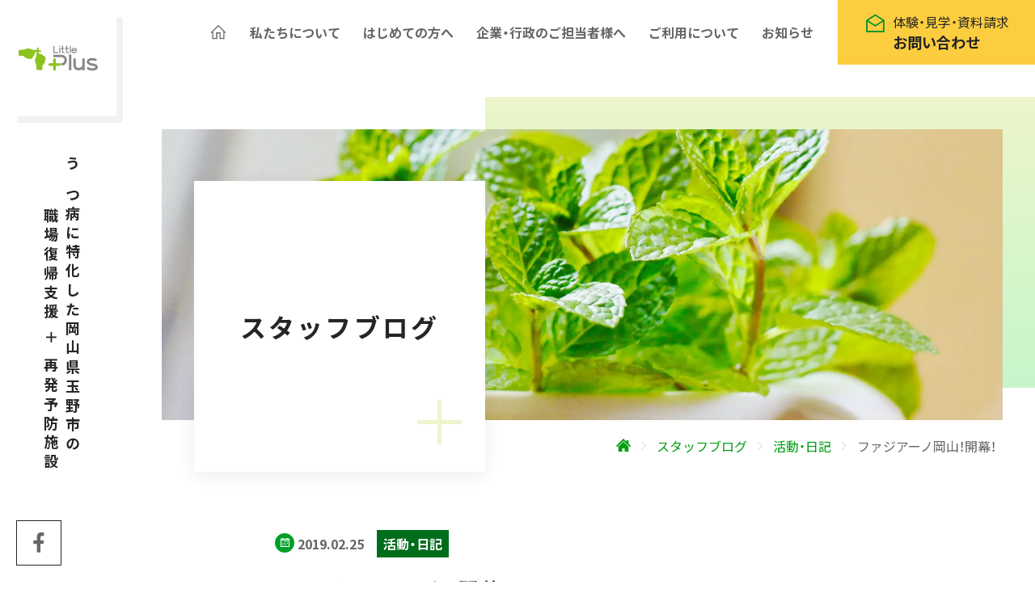

--- FILE ---
content_type: text/html; charset=UTF-8
request_url: https://little-plus.jp/staffblog/other/1552/
body_size: 7286
content:
<!DOCTYPE html>
<html lang="ja">
  <head prefix="og: http://ogp.me/ns# fb: http://ogp.me/ns/fb# article: http://ogp.me/ns/article#">
    <meta charset="UTF-8">
    <title>ファジアーノ岡山！開幕！ | Little Plus （リトルプラス） | うつ病に特化した岡山県玉野市の 職場復帰支援＋再発予防施設</title>
<meta name='robots' content='max-image-preview:large' />
	<style>img:is([sizes="auto" i], [sizes^="auto," i]) { contain-intrinsic-size: 3000px 1500px }</style>
	<meta name="description" content="ファジアーノ岡山！開幕！ リトルプラス青井です。 昨日はファジアーノ岡山の開幕戦へ！ 観戦ではなく、ボランティア活動へ！ 研修生も、もちろん職員も参加。 まったく新しい取り組みです。ボランティア活動。 少しでも生の社会に触れるいい機会になると思います。 試合は惜しくも負けてしまいましたが、開幕前のあの熱い雰囲気やお祭り気分も味わうことができたように思います。9,000人以上が来場したそうで、ボラン...">
<meta name="viewport" content="width=device-width">
<meta name="format-detection" content="telephone=no,address=no,email=no">
<link rel="stylesheet" href="https://little-plus.jp/wp-content/themes/little-plus/style.css">
<link rel="stylesheet" href="https://fonts.googleapis.com/css?family=Noto+Sans+JP:400,700&display=swap&subset=japanese"  media="print" onload="this.media='all'">
<link rel="stylesheet" href="https://fonts.googleapis.com/css?family=Lato:700&display=swap" media="print" onload="this.media='all'">
<link rel="stylesheet" href="https://cdn.jsdelivr.net/npm/yakuhanjp@3.3.1/dist/css/yakuhanjp.min.css" media="print" onload="this.media='all'">
<link rel="stylesheet" href="https://cdn.jsdelivr.net/npm/line-awesome@1.3.0/dist/line-awesome/css/line-awesome.min.css" media="print" onload="this.media='all'">
<link rel="canonical" href="https://little-plus.jp/staffblog/other/1552/">
<link rel="icon" href="https://little-plus.jp/wp-content/themes/little-plus/images/common/favicon.ico">
<link rel="apple-touch-icon" href="https://little-plus.jp/wp-content/themes/little-plus/images/common/apple-touch-icon.png">
<meta property="og:title" content="ファジアーノ岡山！開幕！ | Little Plus （リトルプラス） | うつ病に特化した岡山県玉野市の 職場復帰支援＋再発予防施設">
<meta property="og:description" content="ファジアーノ岡山！開幕！ リトルプラス青井です。 昨日はファジアーノ岡山の開幕戦へ！ 観戦ではなく、ボランティア活動へ！ 研修生も、もちろん職員も参加。 まったく新しい取り組みです。ボランティア活動。 少しでも生の社会に触れるいい機会になると思います。 試合は惜しくも負けてしまいましたが、開幕前のあの熱い雰囲気やお祭り気分も味わうことができたように思います。9,000人以上が来場したそうで、ボラン...">
<meta property="og:type" content="article">
<meta property="og:url" content="https://little-plus.jp/staffblog/other/1552/">
<meta property="og:image" content="https://little-plus.jp/wp-content/uploads/2019/02/IMG_7061-600x315.jpg">
<meta property="og:image:alt" content="うつ病特化型職場復帰支援施設 Little Plus(リトルプラス)">
<meta property="og:image:width" content="600">
<meta property="og:image:height" content="315">
<meta property="og:site_name" content="Little Plus （リトルプラス） | うつ病に特化した岡山県玉野市の 職場復帰支援＋再発予防施設">
<meta name="twitter:card" content="summary_large_image">
<meta property="og:locale" content="ja_JP">
<script type="application/ld+json">
{
    "@graph": [
      {
        "@context": "http://schema.org",
        "@type": "BlogPosting",
        "mainEntityOfPage": {
          "@type": "WebPage",
          "@id": "https://little-plus.jp/"
        },
        "headline": "ファジアーノ岡山！開幕！",
        "description": "ファジアーノ岡山！開幕！ リトルプラス青井です。 昨日はファジアーノ岡山の開幕戦へ！ 観戦ではなく、ボランティア活動へ！ 研修生も、もちろん職員も参加。 まったく新しい取り組みです。ボランティア活動。 少しでも生の社会に触れるいい機会になると思います。 試合は惜しくも負けてしまいましたが、開幕前のあの熱い雰囲気やお祭り気分も味わうことができたように思います。9,000人以上が来場したそうで、ボラン...",
        "image": [
          "https://little-plus.jp/wp-content/uploads/2019/02/IMG_7061-1200x900.jpg"
        ],
        "datePublished": "2019-02-25T19:16:53+09:00",
        "dateModified": "2019-02-25T19:16:53+09:00",
        "publisher": {
          "@type": "Organization",
          "name": "Little Plus(リトルプラス)",
          "logo": {
            "@type": "ImageObject",
            "url": "https://little-plus.jp/wp-content/themes/little-plus/images/common/logo.png"
          }
        },
        "author": {
          "@type": "Person",
          "name": "青井 洸"
        }
      },
      {
        "@context": "http://schema.org",
        "@type": "BreadcrumbList",
        "itemListElement": [
          {
            "@type": "ListItem",
            "position": 1,
            "item": {
              "@id": "https://little-plus.jp/",
              "name": "トップページ"
            }
          },
          {
            "@type": "ListItem",
            "position": 2,
            "item": {
              "@id": "https://little-plus.jp/staffblog/",
              "name": "スタッフブログ"
            }
          },
          {
            "@type": "ListItem",
            "position": 3,
            "item": {
              "@id": "https://little-plus.jp/staffblog/category/other/",
              "name": "活動・日記"
            }
          },
          {
            "@type": "ListItem",
            "position": 4,
            "item": {
              "@id": "https://little-plus.jp/staffblog/other/1552/",
              "name": "ファジアーノ岡山！開幕！"
            }
          }
        ]
      }
    ]
}
</script>
<!-- Google Tag Manager -->
<script>(function(w,d,s,l,i){w[l]=w[l]||[];w[l].push({'gtm.start':
new Date().getTime(),event:'gtm.js'});var f=d.getElementsByTagName(s)[0],
j=d.createElement(s),dl=l!='dataLayer'?'&l='+l:'';j.async=true;j.src=
'https://www.googletagmanager.com/gtm.js?id='+i+dl;f.parentNode.insertBefore(j,f);
})(window,document,'script','dataLayer','GTM-N2L936BC');</script>
<!-- End Google Tag Manager -->
    	<!-- Global site tag (gtag.js) - Google Analytics -->
      <script async src="https://www.googletagmanager.com/gtag/js?id=UA-74099279-1"></script>
      <script>
        window.dataLayer = window.dataLayer || [];
        function gtag(){dataLayer.push(arguments);}
        gtag('js', new Date());

        gtag('config', 'UA-74099279-1');
      </script>
  </head>

  <body>
<!-- Google Tag Manager (noscript) -->
<noscript><iframe src="https://www.googletagmanager.com/ns.html?id=GTM-N2L936BC"
height="0" width="0" style="display:none;visibility:hidden"></iframe></noscript>
<!-- End Google Tag Manager (noscript) -->
  
<!-- container  -->
<div id="backToTop" class="l-container">

  <!-- header  -->
  <header class="l-header">
    <div id="header" class="p-header">
      <div id="headerLogoBar" class="p-header__logobar">
        <h1 class="p-header__logo"><a href="https://little-plus.jp/"><img src="https://little-plus.jp/wp-content/themes/little-plus/images/common/logo.svg" alt="Little Plus" width="120" height="38"></a></h1>
      </div>
      <button id="gNavTrigger" class="p-header__btn" aria-label="ナビゲーションの表示切り替え">
        <span></span>
        <span></span>
        <span></span>
      </button>
      <div id="headerMenu" class="p-header__menu">
        <nav class="p-gnav">
                  <ul class="p-gnav__menu">
            <li><a href="https://little-plus.jp/" aria-label="ホームへ"><svg xmlns="http://www.w3.org/2000/svg" viewBox="0 0 32 32"><path d="M 16 2.59375 L 15.28125 3.28125 L 2.28125 16.28125 L 3.71875 17.71875 L 5 16.4375 L 5 28 L 14 28 L 14 18 L 18 18 L 18 28 L 27 28 L 27 16.4375 L 28.28125 17.71875 L 29.71875 16.28125 L 16.71875 3.28125 Z M 16 5.4375 L 25 14.4375 L 25 26 L 20 26 L 20 16 L 12 16 L 12 26 L 7 26 L 7 14.4375 Z"/></svg></a></li>
            <li class="p-gnav__menu__has-child">
              <a href="https://little-plus.jp/about/">私たちについて</a>
              <ul class="p-gnav__menu__child">
                <li><a href="https://little-plus.jp/about/">事業所のご案内</a></li>
                <li><a href="https://little-plus.jp/staff/">スタッフ紹介</a></li>
                <li><a href="https://little-plus.jp/access/">アクセス・営業時間</a></li>
              </ul>
            </li>
            <li><a href="https://little-plus.jp/first/">はじめての方へ</a></li>
            <li><a href="https://little-plus.jp/business/">企業・行政のご担当者様へ</a></li>
            <li><a href="https://little-plus.jp/guide/">ご利用について</a></li>
            <li><a href="https://little-plus.jp/news/">お知らせ</a></li>
          </ul>
          <ul class="p-gnav__sns">
            <li>
              <a href="https://ja-jp.facebook.com/rework.little.plus/" target="_blank" rel="noopener" aria-label="Little Plus公式FaceBookページへ">
                <i class="lab la-facebook-f"></i>
              </a>
            </li>
          </ul>
          <p class="p-gnav__contact">
            <a href="https://little-plus.jp/contact/">
              <span class="p-gnav__contact__inner">
                <span class="p-gnav__contact__icn"><i class="las la-envelope-open"></i></span>
                <span class="p-gnav__contact__body">
                  <span class="p-gnav__contact__smalltxt">体験・見学・資料請求</span>
                  <span class="p-gnav__contact__txt">お問い合わせ</span>
                </span>
              </span>
            </a>
          </p>
        </nav>
      </div>
      <div id="gNavOverlay" class="p-gnav-overlay"></div>
    </div>
  </header><!-- / header  -->
  <!-- main  -->
  <main class="l-main">

    <article class="p-main">
      <div class="p-main__header">
        <div class="p-little-plus-theme">
          <h2 class="p-little-plus-theme__heading">
            <span>
              <span>うつ病に特化した岡山県玉野市の</span>
              <span>職場復帰支援 ＋ 再発予防施設</span>
            </span>
          </h2>
          <ul class="p-little-plus-theme__sns">
            <li>
              <a href="https://ja-jp.facebook.com/rework.little.plus/" target="_blank" rel="noopener" aria-label="Little Plus facebookページへ">
                <i class="lab la-facebook-f"></i>
              </a>
            </li>
          </ul>
        </div>

        <div id="js-mainvisual" class="p-page-header">
          <div class="p-page-header__box">
            <h3 class="p-page-header__heading">スタッフブログ</h3>
          </div>
          <div class="p-page-header__img p-page-header__img--staffblog"></div>
        </div>

        
  <div class="p-breadcrumb">
    <div class="p-breadcrumb__inner">
      <ol id="breadCrumb" class="p-breadcrumb__list">
        <li>
          <a href="https://little-plus.jp/" aria-label="ホームへ">
            <span><svg version="1.1" xmlns="http://www.w3.org/2000/svg" x="0" y="0"
                viewBox="0 0 512 512" xml:space="preserve">
                <path
                  d="M433.198 205.503V86.669h-69.29v49.598l-54.996-54.926-52.822-53.018L0 284.219l37.929 37.904L256.09 104.142l217.982 217.981L512 284.219z" />
                <path d="M78.802 312.098v171.579h135.192V368.231h84.013v115.446h135.191V312.083L256.09 134.959z" />
              </svg></span>
          </a>
        </li>
        <li>
          <a href="https://little-plus.jp/staffblog/">
            <span>スタッフブログ</span>
          </a>
        </li>
        <li>
          <a href="https://little-plus.jp/staffblog/category/other/">
            <span>活動・日記</span>
          </a>
        </li>
        <li>
          <a href="https://little-plus.jp/staffblog/other/1552/">
            <span>ファジアーノ岡山！開幕！</span>
          </a>
        </li>
      </ol>
    </div>
  </div>
          </div>

      <div class="p-main__body">
        <article class="p-media-detail">
          <div class="l-inner l-inner--narrow">
            <header class="p-media-detail__header">
              <div class="p-media-detail__header__info">
                <p class="p-media-detail__header__info__date">
                  <span><i class="las la-calendar"></i></span>
                  <time datetime="2019-02-25">2019.02.25</time>
                </p>
                <p class="p-media-detail__header__info__cat">活動・日記</p>
              </div>
              <h3 class="p-media-detail__header__heading c-heading-l">ファジアーノ岡山！開幕！</h3>
            </header>

            <div class="p-media-detail__body">
            <p>ファジアーノ岡山！開幕！</p>
<p>リトルプラス青井です。</p>
<p>昨日はファジアーノ岡山の開幕戦へ！</p>
<p>観戦ではなく、ボランティア活動へ！</p>
<p>研修生も、もちろん職員も参加。</p>
<p>まったく新しい取り組みです。ボランティア活動。</p>
<p>少しでも生の社会に触れるいい機会になると思います。</p>
<p>試合は惜しくも負けてしまいましたが、開幕前のあの熱い雰囲気やお祭り気分も味わうことができたように思います。9,000人以上が来場したそうで、ボランティアも大忙しでした！ボランティアの時間があっという間！</p>
<div class="wp-caption-container alignnone"><figure id="attachment_6946" class="wp-caption is-loading"><img fetchpriority="high" decoding="async" class="size-medium wp-image-6946" src="https://little-plus.jp/wp-content/uploads/2019/02/IMG_6797-680x453.jpg" alt="" width="680" height="453" srcset="https://little-plus.jp/wp-content/uploads/2019/02/IMG_6797-680x453.jpg 680w, https://little-plus.jp/wp-content/uploads/2019/02/IMG_6797-1024x683.jpg 1024w, https://little-plus.jp/wp-content/uploads/2019/02/IMG_6797-768x512.jpg 768w, https://little-plus.jp/wp-content/uploads/2019/02/IMG_6797-1536x1024.jpg 1536w, https://little-plus.jp/wp-content/uploads/2019/02/IMG_6797-2048x1365.jpg 2048w, https://little-plus.jp/wp-content/uploads/2019/02/IMG_6797-566x377.jpg 566w, https://little-plus.jp/wp-content/uploads/2019/02/IMG_6797-1100x733.jpg 1100w" sizes="(max-width: 680px) 100vw, 680px" /><figcaption class="wp-caption-text"><span>早朝より積み込んで出発！</span></figcaption></figure></div>
<div class="wp-caption-container alignnone"><figure id="attachment_6950" class="wp-caption is-loading"><img decoding="async" class="size-medium wp-image-6950" src="https://little-plus.jp/wp-content/uploads/2019/02/IMG_7061-680x453.jpg" alt="" width="680" height="453" srcset="https://little-plus.jp/wp-content/uploads/2019/02/IMG_7061-680x453.jpg 680w, https://little-plus.jp/wp-content/uploads/2019/02/IMG_7061-1024x683.jpg 1024w, https://little-plus.jp/wp-content/uploads/2019/02/IMG_7061-768x512.jpg 768w, https://little-plus.jp/wp-content/uploads/2019/02/IMG_7061-1536x1024.jpg 1536w, https://little-plus.jp/wp-content/uploads/2019/02/IMG_7061-2048x1365.jpg 2048w, https://little-plus.jp/wp-content/uploads/2019/02/IMG_7061-566x377.jpg 566w, https://little-plus.jp/wp-content/uploads/2019/02/IMG_7061-1100x733.jpg 1100w" sizes="(max-width: 680px) 100vw, 680px" /><figcaption class="wp-caption-text"><span>リトルプラススタッフも大活躍</span></figcaption></figure></div>
<div class="wp-caption-container alignnone"><figure id="attachment_6953" class="wp-caption is-loading"><img decoding="async" class="size-medium wp-image-6953" src="https://little-plus.jp/wp-content/uploads/2019/02/IMG_6892-680x453.jpg" alt="" width="680" height="453" srcset="https://little-plus.jp/wp-content/uploads/2019/02/IMG_6892-680x453.jpg 680w, https://little-plus.jp/wp-content/uploads/2019/02/IMG_6892-1024x683.jpg 1024w, https://little-plus.jp/wp-content/uploads/2019/02/IMG_6892-768x512.jpg 768w, https://little-plus.jp/wp-content/uploads/2019/02/IMG_6892-1536x1024.jpg 1536w, https://little-plus.jp/wp-content/uploads/2019/02/IMG_6892-2048x1365.jpg 2048w, https://little-plus.jp/wp-content/uploads/2019/02/IMG_6892-566x377.jpg 566w, https://little-plus.jp/wp-content/uploads/2019/02/IMG_6892-1100x733.jpg 1100w" sizes="(max-width: 680px) 100vw, 680px" /><figcaption class="wp-caption-text"><span>開幕何時間前でしたっけ？</span></figcaption></figure></div>
<div class="wp-caption-container alignnone"><figure id="attachment_6957" class="wp-caption is-loading"><img decoding="async" class="size-medium wp-image-6957" src="https://little-plus.jp/wp-content/uploads/2019/02/IMG_6888-680x453.jpg" alt="" width="680" height="453" srcset="https://little-plus.jp/wp-content/uploads/2019/02/IMG_6888-680x453.jpg 680w, https://little-plus.jp/wp-content/uploads/2019/02/IMG_6888-1024x683.jpg 1024w, https://little-plus.jp/wp-content/uploads/2019/02/IMG_6888-768x512.jpg 768w, https://little-plus.jp/wp-content/uploads/2019/02/IMG_6888-1536x1024.jpg 1536w, https://little-plus.jp/wp-content/uploads/2019/02/IMG_6888-2048x1365.jpg 2048w, https://little-plus.jp/wp-content/uploads/2019/02/IMG_6888-566x377.jpg 566w, https://little-plus.jp/wp-content/uploads/2019/02/IMG_6888-1100x733.jpg 1100w" sizes="(max-width: 680px) 100vw, 680px" /><figcaption class="wp-caption-text"><span>忙しかった〜！！</span></figcaption></figure></div>
<p>今後、約1年を通してのファジアーノでのボランティア活動。</p>
<p>継続して、そして楽しみながら参加できたらと思います。</p>
<div class="wp-caption-container alignnone"><figure id="attachment_6959" class="wp-caption is-loading"><img decoding="async" class="size-medium wp-image-6959" src="https://little-plus.jp/wp-content/uploads/2019/02/IMG_7100-680x453.jpg" alt="" width="680" height="453" srcset="https://little-plus.jp/wp-content/uploads/2019/02/IMG_7100-680x453.jpg 680w, https://little-plus.jp/wp-content/uploads/2019/02/IMG_7100-1024x683.jpg 1024w, https://little-plus.jp/wp-content/uploads/2019/02/IMG_7100-768x512.jpg 768w, https://little-plus.jp/wp-content/uploads/2019/02/IMG_7100-1536x1024.jpg 1536w, https://little-plus.jp/wp-content/uploads/2019/02/IMG_7100-2048x1365.jpg 2048w, https://little-plus.jp/wp-content/uploads/2019/02/IMG_7100-566x377.jpg 566w, https://little-plus.jp/wp-content/uploads/2019/02/IMG_7100-1100x733.jpg 1100w" sizes="(max-width: 680px) 100vw, 680px" /><figcaption class="wp-caption-text"><span>ロゴが変わりました〜ファジアーノ岡山</span></figcaption></figure></div>
            </div>

                                        <section class="p-media-detail__profile">
                <div class="p-media-detail__profile__header">
                  <h4 class="p-media-detail__profile__header__heading-ja c-heading-m">この記事の投稿者</h4>
                  <p class="p-media-detail__profile__header__heading-en">ＰＲＯＦＩＬＥ</p>
                </div>
                <div class="p-media-detail__profile__body">
                  <div class="p-media-detail__profile__img"><img src="https://little-plus.jp/wp-content/uploads/2020/05/B58A8F62-6F57-4D31-AD23-16E91BD890BE-2-566x377.jpeg" alt="#うつ病%20#リワーク%20#リトルプラス　#スタッフ"></div>
                  <div class="p-media-detail__profile__info">
                    <div class="p-media-detail__profile__info__inner">
                      <p class="p-media-detail__profile__info__position">公認心理師・臨床心理士・精神保健福祉士</p>
                      <h5 class="p-media-detail__profile__info__name">青井 洸</h5>
                      <p class="p-media-detail__profile__info__en">Kou Aoi</p>
                    </div>
                  </div>
                </div>
              </section>
                          
            
            <div class="c-page-navi">
                          <div class="c-page-navi__prev">
                <a href="https://little-plus.jp/staffblog/other/1583/"><span><i class="las la-arrow-left"></i>たこ焼きパーティー</span></a>
              </div>
                            <div class="c-page-navi__back">
                <a href="https://little-plus.jp/staffblog/category/other/"><span>活動・日記一覧へ戻る</span></a>
              </div>
                            <div class="c-page-navi__next">
                <a href="https://little-plus.jp/staffblog/other/1519/"><span>ネギ<i class="las la-arrow-right"></i></span></a>
              </div>
                          </div>

          </div>
        </article>
      </div>

    </article>

  </main><!-- / main  -->

  <!-- footer -->
  <footer class="l-footer">
    <p class="c-backtotop"><a href="#backToTop" aria-label="ページ上部へ"><i class="las la-angle-double-up"></i></a></p>
    <div class="p-footer">
      <div class="p-footer__inner">
        <div class="p-footer__contact">
          <div class="p-footer__contact__items">
            <div class="p-footer__contact__tel">
              <a href="tel:0863-23-4020">
                <div class="p-footer__contact__tel__inner">
                  <div class="p-footer__contact__tel__icn"><i class="las la-phone"></i></div>
                  <div class="p-footer__contact__tel__body">
                    <p>
                      <span>お電話でのお問い合わせ</span>
                      <span>0863-23-4020</span>
                    </p>
                  </div>
                </div>
              </a>
            </div>
            <div class="p-footer__contact__fax">
              <div class="p-footer__contact__fax__inner">
                <div class="p-footer__contact__fax__icn"><i class="las la-fax"></i></div>
                <div class="p-footer__contact__fax__body">
                  <p>
                    <span>FAXでのお問い合わせ</span>
                    <span>0863-23-4030</span>
                  </p>
                </div>
              </div>
            </div>
          </div>
          <div class="p-footer__contact__items">
            <div class="p-footer__contact__mail">
              <a href="https://little-plus.jp/contact/">
                <div class="p-footer__contact__mail__inner">
                  <div class="p-footer__contact__mail__icn"><i class="las la-envelope-open"></i></div>
                  <div class="p-footer__contact__mail__body">
                    <p>見学・体験・資料請求など<br>
                      メールでのお問い合わせ</p>
                  </div>
                </div>
              </a>
            </div>
          </div>
        </div>
        <div class="p-footer__link">
          <ul class="p-footer__link__bnr">
            <li class="p-footer__link__bnr__first">
              <a href="https://little-plus.jp/first/">
                <span class="p-footer__link__bnr__row">
                  <span class="p-footer__link__bnr__img"><img src="https://little-plus.jp/wp-content/themes/little-plus/images/common/first-img.svg" alt="初心者マーク" width="32" height="48"></span>
                  <span class="p-footer__link__bnr__txt">はじめての方へ</span>
                </span>
              </a>
            </li>
            <li class="p-footer__link__bnr__business">
              <a href="https://little-plus.jp/business/">
                <span class="p-footer__link__bnr__row">
                  <span class="p-footer__link__bnr__img"><img src="https://little-plus.jp/wp-content/themes/little-plus/images/common/business-img.svg" alt="企業・行政の建物をイメージしたイラスト" width="120" height="42"></span>
                  <span class="p-footer__link__bnr__txt">
                    企業・行政の<br>
                    ご担当者様へ
                  </span>
                </span>
              </a>
            </li>
          </ul>
          <div class="p-footer__link__row">
            <div class="p-footer__link__items p-footer__link__items--order1">
              <ul class="p-footer__link__items__list p-footer__link__items__list--no-child">
                <li class="p-footer__link__items__sp-hide"><a href="https://little-plus.jp/">ホーム</a></li>
                <li><a href="https://little-plus.jp/news/">お知らせ</a></li>
                <li><a href="https://little-plus.jp/staffblog/">スタッフブログ</a></li>
              </ul>
            </div>
            <div class="p-footer__link__items p-footer__link__items--order4">
              <ul class="p-footer__link__items__list">
                <li>
                  <a href="https://little-plus.jp/voice/" class="p-footer__link__items__sp-hide">いただいた声</a>
                  <ul class="p-footer__link__items__list__child">
                    <li><a href="https://little-plus.jp/voice/category/users/">ご利用者様の声</a></li>
                    <li><a href="https://little-plus.jp/voice/category/reinstater/">復職者様の声</a></li>
                    <li><a href="https://little-plus.jp/voice/category/supporter/">ささえる人の声</a></li>
                    <li><a href="https://little-plus.jp/voice/category/recommender/">私も推薦します</a></li>
                  </ul>
                </li>
              </ul>
            </div>
            <div class="p-footer__link__items p-footer__link__items--order3">
              <ul class="p-footer__link__items__list p-footer__link__items__list--no-child">
                <li><a href="https://little-plus.jp/guide/">ご利用について</a></li>
                <li><a href="https://little-plus.jp/gallery/">フォトギャラリー</a></li>
              </ul>
            </div>
            <div class="p-footer__link__items p-footer__link__items--order4">
              <ul class="p-footer__link__items__list">
                <li>
                  <span class="p-footer__link__items__sp-hide">私たちについて</span>
                  <ul class="p-footer__link__items__list__child">
                    <li><a href="https://little-plus.jp/about/">事業所のご案内</a></li>
                    <li><a href="https://little-plus.jp/staff/">スタッフ紹介</a></li>
                    <li><a href="https://little-plus.jp/access/">アクセス・営業時間</a></li>
                  </ul>
                </li>
              </ul>
            </div>
          </div>
        </div>
        <div class="p-footer__info">
          <p class="p-footer__privacy-link"><a href="https://little-plus.jp/privacy-policy/"><i class="las la-lock"></i>プライバシーポリシー</a></p>
          <div class="p-footer__info__main">
            <h2 class="p-footer-logo"><a href="https://little-plus.jp/"><img src="https://little-plus.jp/wp-content/themes/little-plus/images/common/logo.svg" alt="Little Plus" width="120" height="38"></a></h2>
            <address class="p-footer__info-address">
              <p>
                〒706-0011<br>
                岡山県玉野市宇野7-24-1
              </p>
              <dl>
                <dt>営業時間</dt>
                <dd>
                  月-金 9:00-16:00<br>
                  第1,3土 9:00-15:00
                </dd>
                <dt>定休日</dt>
                <dd>第2,4,5土・日・祝・年末年始</dd>
              </dl>
            </address>
          </div>
        </div>
        <small class="p-footer__cr">2025 © Little Plus</small>
      </div>
    </div>
  </footer><!-- / footer -->
  </div><!-- / container  -->
  <link href="https://fonts.googleapis.com/css?family=Noto+Serif+JP:600&display=swap&subset=japanese" rel="stylesheet">
  <!-- Channel Plugin Scripts -->
  <script>
    (function() {
      var w = window;
      if (w.ChannelIO) {
        return (window.console.error || window.console.log || function() {})('ChannelIO script included twice.');
      }
      var ch = function() {
        ch.c(arguments);
      };
      ch.q = [];
      ch.c = function(args) {
        ch.q.push(args);
      };
      w.ChannelIO = ch;

      function l() {
        if (w.ChannelIOInitialized) {
          return;
        }
        w.ChannelIOInitialized = true;
        var s = document.createElement('script');
        s.type = 'text/javascript';
        s.async = true;
        s.src = 'https://cdn.channel.io/plugin/ch-plugin-web.js';
        s.charset = 'UTF-8';
        var x = document.getElementsByTagName('script')[0];
        x.parentNode.insertBefore(s, x);
      }
      if (document.readyState === 'complete') {
        l();
      } else if (window.attachEvent) {
        window.attachEvent('onload', l);
      } else {
        window.addEventListener('DOMContentLoaded', l, false);
        window.addEventListener('load', l, false);
      }
    })();
    ChannelIO('boot', {
      "pluginKey": "53a91280-4301-4e9f-b263-1136db5ece35"
    });
  </script>
  <!-- End Channel Plugin -->
  <script type="speculationrules">
{"prefetch":[{"source":"document","where":{"and":[{"href_matches":"\/*"},{"not":{"href_matches":["\/wp-*.php","\/wp-admin\/*","\/wp-content\/uploads\/*","\/wp-content\/*","\/wp-content\/plugins\/*","\/wp-content\/themes\/little-plus\/*","\/*\\?(.+)"]}},{"not":{"selector_matches":"a[rel~=\"nofollow\"]"}},{"not":{"selector_matches":".no-prefetch, .no-prefetch a"}}]},"eagerness":"conservative"}]}
</script>
<script type="text/javascript" src="https://little-plus.jp/wp-content/themes/little-plus/js/bodyScrollLock.min.js" id="bodyScrollLock-js"></script>
<script type="text/javascript" src="https://little-plus.jp/wp-content/themes/little-plus/js/MatchHeight.min.js" id="MatchHeight-js"></script>
<script type="text/javascript" src="https://little-plus.jp/wp-content/themes/little-plus/js/intersection-observer.js" id="intersection-observer-js"></script>
<script type="text/javascript" src="https://little-plus.jp/wp-content/themes/little-plus/js/picturefill.min.js" id="picturefill-js"></script>
<script type="text/javascript" src="https://little-plus.jp/wp-content/themes/little-plus/js/smooth-scroll.polyfills.min.js" id="smooth-scroll-js"></script>
<script type="text/javascript" src="https://little-plus.jp/wp-content/themes/little-plus/js/script.js" id="script-js"></script>
  </body>

  </html>

--- FILE ---
content_type: text/css
request_url: https://little-plus.jp/wp-content/themes/little-plus/style.css
body_size: 23945
content:
@charset "UTF-8";
/*!
Theme Name: Little Plus WebSite
Theme URI: https://little-plus.jp/
Author: Little Plus
Author URI: https://little-plus.jp/
Description: Little Plus 公式サイト
Version: 1.0
*/
/*! normalize.css v7.0.0 | MIT License | github.com/necolas/normalize.css */html{-ms-text-size-adjust:100%;-webkit-text-size-adjust:100%;line-height:1.15}body{margin:0}article,aside,footer,header,nav,section{display:block}h1{margin:.67em 0;font-size:2em}figcaption,figure,main{display:block}figure{margin:1em 40px}hr{-webkit-box-sizing:content-box;box-sizing:content-box;height:0;overflow:visible}pre{font-family:monospace,monospace;font-size:1em}a{-webkit-text-decoration-skip:objects;background-color:transparent}abbr[title]{-webkit-text-decoration:underline dotted;border-bottom:none;text-decoration:underline;text-decoration:underline dotted}b,strong{font-weight:inherit;font-weight:bolder}code,kbd,samp{font-family:monospace,monospace;font-size:1em}dfn{font-style:italic}mark{background-color:#ff0;color:#000}small{font-size:80%}sub,sup{position:relative;font-size:75%;line-height:0;vertical-align:baseline}sub{bottom:-.25em}sup{top:-.5em}audio,video{display:inline-block}audio:not([controls]){display:none;height:0}img{border-style:none}svg:not(:root){overflow:hidden}button,input,optgroup,select,textarea{margin:0;font-family:sans-serif;font-size:100%;line-height:1.15}button,input{overflow:visible}button,select{text-transform:none}[type=reset],[type=submit],button,html [type=button]{-webkit-appearance:button}[type=button]::-moz-focus-inner,[type=reset]::-moz-focus-inner,[type=submit]::-moz-focus-inner,button::-moz-focus-inner{padding:0;border-style:none}[type=button]:-moz-focusring,[type=reset]:-moz-focusring,[type=submit]:-moz-focusring,button:-moz-focusring{outline:1px dotted ButtonText}fieldset{padding:.35em .75em .625em}legend{-webkit-box-sizing:border-box;box-sizing:border-box;display:table;max-width:100%;padding:0;color:inherit;white-space:normal}progress{display:inline-block;vertical-align:baseline}textarea{overflow:auto}[type=checkbox],[type=radio]{-webkit-box-sizing:border-box;box-sizing:border-box;padding:0}[type=number]::-webkit-inner-spin-button,[type=number]::-webkit-outer-spin-button{height:auto}[type=search]{-webkit-appearance:textfield;outline-offset:-2px}[type=search]::-webkit-search-cancel-button,[type=search]::-webkit-search-decoration{-webkit-appearance:none}::-webkit-file-upload-button{-webkit-appearance:button;font:inherit}details,menu{display:block}summary{display:list-item}canvas{display:inline-block}[hidden],template{display:none}.wpcf7 form .wpcf7-response-output{margin:2em auto 1em;padding:1em 2em;font-weight:700;line-height:1.5}.wpcf7-not-valid-tip{margin-top:.5em;font-weight:700;line-height:1.5}

/*!
* Swiper 4.5.0
* Most modern mobile touch slider and framework with hardware accelerated transitions
* http://www.idangero.us/swiper/
*
* Copyright 2014-2019 Vladimir Kharlampidi
*
* Released under the MIT License
*
* Released on: February 22, 2019
*/.swiper-container{z-index:1;position:relative;margin:0 auto;padding:0;overflow:hidden;list-style:none}.swiper-container-no-flexbox .swiper-slide{float:left}.swiper-container-vertical>.swiper-wrapper{-webkit-box-orient:vertical;-webkit-box-direction:normal;-ms-flex-direction:column;flex-direction:column}.swiper-wrapper{-webkit-transition-property:-webkit-transform;-webkit-box-sizing:content-box;box-sizing:content-box;display:-webkit-box;display:-ms-flexbox;display:flex;z-index:1;position:relative;width:100%;height:100%;transition-property:-webkit-transform;transition-property:transform;transition-property:transform,-webkit-transform}.swiper-container-android .swiper-slide,.swiper-wrapper{-webkit-transform:translateZ(0);transform:translateZ(0)}.swiper-container-multirow>.swiper-wrapper{-ms-flex-wrap:wrap;flex-wrap:wrap}.swiper-container-free-mode>.swiper-wrapper{-webkit-transition-timing-function:ease-out;margin:0 auto;transition-timing-function:ease-out}.swiper-slide{-ms-flex-negative:0;-webkit-transition-property:-webkit-transform;position:relative;flex-shrink:0;width:100%;height:100%;transition-property:-webkit-transform;transition-property:transform;transition-property:transform,-webkit-transform}.swiper-slide-invisible-blank{visibility:hidden}.swiper-container-autoheight,.swiper-container-autoheight .swiper-slide{height:auto}.swiper-container-autoheight .swiper-wrapper{-webkit-box-align:start;-ms-flex-align:start;-webkit-transition-property:height,-webkit-transform;align-items:flex-start;transition-property:height,-webkit-transform;transition-property:transform,height;transition-property:transform,height,-webkit-transform}.swiper-container-3d{-webkit-perspective:1200px;perspective:1200px}.swiper-container-3d .swiper-cube-shadow,.swiper-container-3d .swiper-slide,.swiper-container-3d .swiper-slide-shadow-bottom,.swiper-container-3d .swiper-slide-shadow-left,.swiper-container-3d .swiper-slide-shadow-right,.swiper-container-3d .swiper-slide-shadow-top,.swiper-container-3d .swiper-wrapper{-webkit-transform-style:preserve-3d;transform-style:preserve-3d}.swiper-container-3d .swiper-slide-shadow-bottom,.swiper-container-3d .swiper-slide-shadow-left,.swiper-container-3d .swiper-slide-shadow-right,.swiper-container-3d .swiper-slide-shadow-top{z-index:10;position:absolute;top:0;left:0;width:100%;height:100%;pointer-events:none}.swiper-container-3d .swiper-slide-shadow-left{background-image:-webkit-gradient(linear,right top,left top,from(rgba(0,0,0,.5)),to(transparent));background-image:linear-gradient(270deg,rgba(0,0,0,.5),transparent)}.swiper-container-3d .swiper-slide-shadow-right{background-image:-webkit-gradient(linear,left top,right top,from(rgba(0,0,0,.5)),to(transparent));background-image:linear-gradient(90deg,rgba(0,0,0,.5),transparent)}.swiper-container-3d .swiper-slide-shadow-top{background-image:-webkit-gradient(linear,left bottom,left top,from(rgba(0,0,0,.5)),to(transparent));background-image:linear-gradient(0deg,rgba(0,0,0,.5),transparent)}.swiper-container-3d .swiper-slide-shadow-bottom{background-image:-webkit-gradient(linear,left top,left bottom,from(rgba(0,0,0,.5)),to(transparent));background-image:linear-gradient(180deg,rgba(0,0,0,.5),transparent)}.swiper-container-wp8-horizontal,.swiper-container-wp8-horizontal>.swiper-wrapper{-ms-touch-action:pan-y;touch-action:pan-y}.swiper-container-wp8-vertical,.swiper-container-wp8-vertical>.swiper-wrapper{-ms-touch-action:pan-x;touch-action:pan-x}.swiper-container-fade.swiper-container-free-mode .swiper-slide{-webkit-transition-timing-function:ease-out;transition-timing-function:ease-out}.swiper-container-fade .swiper-slide{-webkit-transition-property:opacity;pointer-events:none;transition-property:opacity}.swiper-container-fade .swiper-slide .swiper-slide{pointer-events:none}.swiper-container-fade .swiper-slide-active,.swiper-container-fade .swiper-slide-active .swiper-slide-active{pointer-events:auto}

/*!
*
* project name style
*
*/html{-webkit-box-sizing:border-box;box-sizing:border-box;font-size:calc(.875em + (200vw - 640px)/959)}*{margin:0;padding:0}*,:after,:before{-webkit-box-sizing:inherit;box-sizing:inherit;background-repeat:no-repeat}:after,:before{text-decoration:inherit;vertical-align:inherit}body{color:#666;font-family:YakuHanJP,Noto Sans CJK JP,Noto Sans JP,游ゴシック体,YuGothic,游ゴシック,Yu Gothic,メイリオ,sans-serif}body.is-ovf-hidden{overflow:hidden}::-moz-selection{background-color:#9fce00;color:#fff}::selection{background-color:#9fce00;color:#fff}a{color:#666;text-decoration:none}a:active{-webkit-transition:none!important;transition:none!important}a:hover{text-decoration:underline}h1{margin:0}ol,ul{list-style:none}iframe,img,textarea{vertical-align:bottom}img{width:100%;height:auto}textarea{resize:vertical}address{font-style:normal}button,input,select{font:inherit}.screen-reader-text{display:none}em{font-style:normal;font-weight:700}figure{margin:0}table{border-collapse:collapse}iframe{width:100%}input[type=email],input[type=tel],input[type=text]{height:44px}input[type=email],input[type=tel],input[type=text],textarea{-webkit-appearance:none;padding:1em;border:none;border-radius:0;background-color:#cecece;line-height:1.5}textarea{width:100%;height:160px}.resize-animation-stopper * * :not(.swiper-wrapper):not(.swiper-slide):not(.p-top-gallery__img):not(.p-about-related-org__partner__items__body):not(.c-faq__body):not(.p-media-list__nav__archive__list){-webkit-animation:none!important;-webkit-transition:none!important;animation:none!important;transition:none!important}@-webkit-keyframes fade{0%{opacity:0}to{opacity:1}}@keyframes fade{0%{opacity:0}to{opacity:1}}.l-container{position:relative;width:100%;overflow:hidden}.l-inner,.l-top-cnts-inner{padding:0 20px}.l-media__header{margin:0 -20px 20px}.l-media__header>img{display:block}.l-1-2-3__col{margin-bottom:24px}.l-input-w-s{width:100%;max-width:200px}.l-input-w-m{width:100%;max-width:320px}.l-input-w-l{width:100%;max-width:560px}.p-footer__cr{display:block;text-align:center}.l-header{z-index:99;position:relative}.l-main{width:100%}.c-btn-01{-webkit-transition:background-color .3s cubic-bezier(.36,.1,.16,1),color .3s cubic-bezier(.36,.1,.16,1),border-color .3s cubic-bezier(.36,.1,.16,1);display:block;position:relative;padding:16px 60px 17px 16px;border-bottom:1px solid #d1d1d1;background-color:#fff;font-weight:700;transition:background-color .3s cubic-bezier(.36,.1,.16,1),color .3s cubic-bezier(.36,.1,.16,1),border-color .3s cubic-bezier(.36,.1,.16,1)}.c-btn-01:after{-webkit-transform:translateY(-50%);-webkit-transition:-webkit-transform .3s cubic-bezier(.36,.1,.16,1);display:inline-block;position:absolute;top:50%;right:16px;transform:translateY(-50%);color:#00ca33;font-family:Line Awesome Free;font-size:18px;font-size:1.28571rem;font-weight:900;line-height:1;content:"\f061";transition:-webkit-transform .3s cubic-bezier(.36,.1,.16,1);transition:transform .3s cubic-bezier(.36,.1,.16,1);transition:transform .3s cubic-bezier(.36,.1,.16,1),-webkit-transform .3s cubic-bezier(.36,.1,.16,1)}.c-btn-01:hover{border-color:#8bd850;background-color:#f3fbee;color:#009726;text-decoration:none}.c-btn-01:hover:after{-webkit-transform:translate(4px,-50%);transform:translate(4px,-50%);color:#009726}.c-switch-btn{-webkit-box-align:center;-ms-flex-align:center;-webkit-transition:color .3s cubic-bezier(.36,.1,.16,1);display:-webkit-box;display:-ms-flexbox;display:flex;z-index:1;position:relative;align-items:center;height:40px;padding:0 16px;border:none;background:none;color:#666;font-weight:700;transition:color .3s cubic-bezier(.36,.1,.16,1)}.c-switch-btn:before{-webkit-transition:border-color .3s cubic-bezier(.36,.1,.16,1),background-color .3s cubic-bezier(.36,.1,.16,1);display:block;z-index:-1;position:absolute;top:0;left:0;width:40px;height:40px;border:3px solid #f0f0f0;content:"";transition:border-color .3s cubic-bezier(.36,.1,.16,1),background-color .3s cubic-bezier(.36,.1,.16,1)}.c-switch-btn:hover{color:#00646d;text-decoration:none}.c-switch-btn:hover:before{border-color:#d9e8e9;background-color:#d9e8e9}.c-switch-btn.is-active{color:#006d1b}.c-switch-btn.is-active:before{border-color:#d9e9dd;background-color:#d9e9dd}.c-paging--vertical{margin-top:32px}.c-paging__inner{-webkit-box-pack:center;-ms-flex-pack:center;display:-webkit-box;display:-ms-flexbox;display:flex;justify-content:center;margin:0 -10px;text-align:center}.c-paging__prev{width:calc(50% - 10px);border:1px solid #d1d1d1}.c-paging__prev>i{color:#666}.c-paging__prev--disable{-webkit-box-pack:center;-ms-flex-pack:center;-webkit-box-align:center;-ms-flex-align:center;display:-webkit-box;display:-ms-flexbox;display:flex;align-items:center;justify-content:center;height:44px;margin:0 8px;border-color:#e1e1e1;background-color:#e1e1e1;font-weight:700}.c-paging__prev:not(.c-paging__prev--disable):hover{border-color:#009e0f;background-color:#f3fbee}.c-paging__prev:not(.c-paging__prev--disable):hover>i{color:#009e0f}.c-paging__next{width:calc(50% - 10px);border:1px solid #d1d1d1}.c-paging__next>i{color:#666}.c-paging__next--disable{-webkit-box-pack:center;-ms-flex-pack:center;-webkit-box-align:center;-ms-flex-align:center;display:-webkit-box;display:-ms-flexbox;display:flex;align-items:center;justify-content:center;height:44px;margin:0 8px;border-color:#e1e1e1;background-color:#e1e1e1;font-weight:700}.c-paging__next:not(.c-paging__next--disable):hover{border-color:#009e0f;background-color:#f3fbee}.c-paging__next:not(.c-paging__next--disable):hover>i{color:#009e0f}.c-paging__current{display:none;border:1px solid #009425;background-color:#009425;color:#fff;font-weight:700;letter-spacing:normal}.c-paging__hellip{display:none;color:#666}.c-paging a{-webkit-box-pack:center;-ms-flex-pack:center;-webkit-box-align:center;-ms-flex-align:center;-webkit-transition:background-color .3s cubic-bezier(.36,.1,.16,1),border-color .3s cubic-bezier(.36,.1,.16,1),color .3s cubic-bezier(.36,.1,.16,1);display:-webkit-box;display:-ms-flexbox;display:flex;align-items:center;justify-content:center;height:44px;margin:0 10px;color:#666;font-weight:700;transition:background-color .3s cubic-bezier(.36,.1,.16,1),border-color .3s cubic-bezier(.36,.1,.16,1),color .3s cubic-bezier(.36,.1,.16,1)}.c-paging a>svg{-webkit-transition:stroke .3s cubic-bezier(.36,.1,.16,1);transition:stroke .3s cubic-bezier(.36,.1,.16,1)}.c-paging a:hover{text-decoration:none}.c-paging a:not(.c-paging__prev):not(.c-paging__next){display:none;border:1px solid #d1d1d1}.c-paging a:not(.c-paging__prev):not(.c-paging__next):hover{border-color:#009e0f;background-color:#f3fbee;color:#009e0f}.c-page-navi{position:relative}.c-page-navi:before{left:0}.c-page-navi:after,.c-page-navi:before{display:block;position:absolute;top:0;bottom:0;width:1px;height:88%;margin:auto;background-color:#d1d1d1;content:""}.c-page-navi:after{right:0}.c-page-navi__prev,.c-page-navi__prev>a{display:-webkit-box;display:-ms-flexbox;display:flex}.c-page-navi__prev>a{-webkit-box-align:center;-ms-flex-align:center;-webkit-transition:color .3s cubic-bezier(.36,.1,.16,1),background-color .3s cubic-bezier(.36,.1,.16,1);position:relative;align-items:center;width:100%;padding:16px 16px 17px 50px;font-weight:700;line-height:1.5;text-align:left;transition:color .3s cubic-bezier(.36,.1,.16,1),background-color .3s cubic-bezier(.36,.1,.16,1)}.c-page-navi__prev>a:after{display:block;position:absolute;top:0;right:0;left:0;width:calc(100% - 32px);height:1px;margin:auto;background-color:#d1d1d1;content:""}.c-page-navi__prev>a>span{display:inline-block}.c-page-navi__prev>a>span>i{-webkit-transform:translateY(-50%);-webkit-transition:color .3s cubic-bezier(.36,.1,.16,1);position:absolute;top:50%;left:16px;transform:translateY(-50%);color:#00ca33;font-size:18px;font-size:1.28571rem;transition:color .3s cubic-bezier(.36,.1,.16,1)}.c-page-navi__prev>a:hover{background-color:#f3fbee;color:#009e0f;text-decoration:none}.c-page-navi__prev>a:hover>span>i{color:#009726}.c-page-navi__back,.c-page-navi__back>a{display:-webkit-box;display:-ms-flexbox;display:flex}.c-page-navi__back>a{-webkit-box-align:center;-ms-flex-align:center;-webkit-box-pack:center;-ms-flex-pack:center;-webkit-transition:color .3s cubic-bezier(.36,.1,.16,1),background-color .3s cubic-bezier(.36,.1,.16,1);position:relative;align-items:center;justify-content:center;width:100%;padding:16px 16px 17px;font-weight:700;line-height:1.5;text-align:center;transition:color .3s cubic-bezier(.36,.1,.16,1),background-color .3s cubic-bezier(.36,.1,.16,1)}.c-page-navi__back>a:before{top:0}.c-page-navi__back>a:after,.c-page-navi__back>a:before{display:block;position:absolute;right:0;left:0;width:calc(100% - 32px);height:1px;margin:auto;background-color:#d1d1d1;content:""}.c-page-navi__back>a:after{bottom:0}.c-page-navi__back>a:hover{background-color:#f3fbee;color:#009e0f;text-decoration:none}.c-page-navi__back>a>span{display:inline-block;text-align:center}.c-page-navi__next,.c-page-navi__next>a{display:-webkit-box;display:-ms-flexbox;display:flex}.c-page-navi__next>a{-webkit-box-align:center;-ms-flex-align:center;-webkit-box-pack:end;-ms-flex-pack:end;-webkit-transition:color .3s cubic-bezier(.36,.1,.16,1),background-color .3s cubic-bezier(.36,.1,.16,1);position:relative;align-items:center;justify-content:flex-end;width:100%;padding:16px 50px 17px 16px;font-weight:700;line-height:1.5;text-align:right;transition:color .3s cubic-bezier(.36,.1,.16,1),background-color .3s cubic-bezier(.36,.1,.16,1)}.c-page-navi__next>a:after{display:block;position:absolute;right:0;bottom:0;left:0;width:calc(100% - 32px);height:1px;margin:auto;background-color:#d1d1d1;content:""}.c-page-navi__next>a:hover{background-color:#f3fbee;color:#009e0f;text-decoration:none}.c-page-navi__next>a:hover>span>i{color:#009726}.c-page-navi__next>a>span{display:inline-block;text-align:left}.c-page-navi__next>a>span>i{-webkit-transform:translateY(-50%);-webkit-transition:color .3s cubic-bezier(.36,.1,.16,1);position:absolute;top:50%;right:16px;transform:translateY(-50%);color:#00ca33;font-size:18px;font-size:1.28571rem;transition:color .3s cubic-bezier(.36,.1,.16,1)}.c-backtotop{-webkit-box-pack:end;-ms-flex-pack:end;position:relative;justify-content:flex-end;margin-top:-24px;padding:0 20px}.c-backtotop,.c-backtotop>a{display:-webkit-box;display:-ms-flexbox;display:flex}.c-backtotop>a{-webkit-box-align:center;-ms-flex-align:center;-webkit-box-pack:center;-ms-flex-pack:center;-webkit-box-shadow:0 6px 24px 0 rgba(0,0,0,.04),0 6px 24px 0 rgba(0,0,0,.04);-webkit-transition:background-color .3s cubic-bezier(.36,.1,.16,1);align-items:center;justify-content:center;width:48px;height:48px;border-radius:50%;background-color:#252525;box-shadow:0 6px 24px 0 rgba(0,0,0,.04),0 6px 24px 0 rgba(0,0,0,.04);color:#fff;font-size:24px;font-size:1.5rem;text-align:center;text-decoration:none;transition:background-color .3s cubic-bezier(.36,.1,.16,1)}.c-backtotop>a:hover{background-color:#3f3f3f}.c-top-heading__container{display:inline-block;text-align:center}.c-top-heading__en{display:block;color:hsla(0,0%,40%,.15);font-family:Lato,sans-serif;font-size:28px;font-size:2rem}.c-top-heading__plus{padding:4px 0;color:rgba(159,206,0,.7)}.c-top-heading__dt,.c-top-heading__plus{display:block;font-size:20px;font-size:1.42857rem}.c-heading-l,.c-top-heading__dt{color:#252525;line-height:1.5}.c-heading-l{font-size:20px;font-size:1.42857rem;font-weight:700;letter-spacing:.04em}.c-heading-l--line{position:relative;padding:0 20px 18px}.c-heading-l--line:before{display:block;position:absolute;top:0;left:0;width:3px;height:calc(100% - 8px);background-color:#9fce00;content:""}.c-heading-m{color:#252525;font-size:18px;font-size:1.28571rem;letter-spacing:.04em;line-height:1.5}.c-heading-m--square{position:relative;padding:.5em 0 .5em 1.5em;border-bottom:1px solid #d1d1d1}.c-heading-m--square:before{display:block;position:absolute;top:.75em;left:0;width:1em;height:1em;background-color:#d1d1d1;content:""}.c-heading-m__line{background:-webkit-gradient(linear,left top,left bottom,color-stop(60%,transparent),color-stop(60%,#fff9e3));background:linear-gradient(transparent 60%,#fff9e3 0)}.c-heading-s{color:#252525;font-size:16px;font-size:1.14286rem;line-height:1.5}.c-heading-s,.c-pgh{letter-spacing:.032em}.c-pgh{line-height:1.75}.c-to-guide-bnr>a{-webkit-transition:border .3s cubic-bezier(.36,.1,.16,1),padding .3s cubic-bezier(.36,.1,.16,1);display:block;padding:10px 10px 40px;border:2px solid #fff;background-color:#fff;transition:border .3s cubic-bezier(.36,.1,.16,1),padding .3s cubic-bezier(.36,.1,.16,1)}.c-to-guide-bnr>a:hover{border-color:hsla(0,0%,82%,.3);text-decoration:none}.c-to-guide-bnr>a:hover:before{filter:alpha(opacity=100);opacity:1}.c-to-guide-bnr__img{margin-bottom:20px;padding-top:57.14286%;background-image:url(images/common/guide-bnr.jpg);background-position:50%;background-size:cover}.c-to-guide-bnr__heading{margin-bottom:20px;padding:0 10px}.c-to-guide-bnr__heading__en{display:block;color:hsla(0,0%,40%,.15);font-family:Lato,sans-serif;font-size:28px;font-size:2rem}.c-to-guide-bnr__heading__plus{display:inline-block;padding:4px 0;color:rgba(159,206,0,.7);font-size:20px;font-size:1.42857rem}.c-to-guide-bnr__heading__dt{display:inline-block;color:#252525;font-size:20px;font-size:1.42857rem;line-height:1.5}.c-to-guide-bnr__more{-webkit-box-align:center;-ms-flex-align:center;-webkit-box-pack:end;-ms-flex-pack:end;display:-webkit-box;display:-ms-flexbox;display:flex;align-items:center;justify-content:flex-end;padding:0 10px;font-family:Lato,sans-serif;font-size:12px;font-size:.85714rem}.c-to-guide-bnr__more>i{margin-left:16px;font-size:16px;font-size:1.14286rem}.c-media-items:last-of-type>a{border-bottom:1px solid #efefef}.c-media-items>a{-webkit-box-align:start;-ms-flex-align:start;display:-webkit-box;display:-ms-flexbox;display:flex;align-items:flex-start;margin:0 -20px;padding:20px;border-top:1px solid #efefef}.c-media-items>a:hover{text-decoration:none}.c-media-items>a:hover .c-media-items__header:before{filter:alpha(opacity=100);opacity:1}.c-media-items>a:hover .c-media-items__heading{color:#5c5c5c}.c-media-items>a:hover .c-media-items__more{color:#00646d}.c-media-items>a:hover .c-media-items__more:after{border-color:#d9e8e9;background-color:#d9e8e9}.c-media-items__header{position:relative;width:124px;margin-right:16px;text-align:right}.c-media-items__header>img{display:block}.c-media-items__header:before{-webkit-transition:opacity .3s cubic-bezier(.36,.1,.16,1);display:block;position:absolute;top:0;left:0;width:100%;height:100%;background-color:rgba(37,37,37,.3);content:"";filter:alpha(opacity=0);opacity:0;transition:opacity .3s cubic-bezier(.36,.1,.16,1)}.c-media-items__body{-webkit-box-flex:1;-ms-flex:1;flex:1}.c-media-items__info__date{margin-bottom:4px;color:hsla(0,0%,40%,.75);font-family:Lato,sans-serif}.c-media-items__info__cat{display:inline-block;margin-bottom:10px;padding:8px;background-color:#006d1b;color:#fff;font-weight:700;text-align:center}.c-media-items__heading{margin-bottom:16px;color:#252525;font-size:14px;font-size:1rem;line-height:1.5}.c-media-items__heading,.c-media-items__more{-webkit-transition:color .3s cubic-bezier(.36,.1,.16,1);transition:color .3s cubic-bezier(.36,.1,.16,1)}.c-media-items__more{-webkit-box-align:center;-ms-flex-align:center;-webkit-box-pack:end;-ms-flex-pack:end;display:-webkit-box;display:-ms-flexbox;display:flex;z-index:1;position:relative;align-items:center;justify-content:flex-end;padding:8px 0;font-family:Lato,sans-serif;font-size:12px;font-size:.85714rem}.c-media-items__more:after{-webkit-transition:background-color .3s cubic-bezier(.36,.1,.16,1);display:block;z-index:-1;position:absolute;top:0;right:0;width:32px;height:32px;background-color:#f2f2f2;content:"";transition:background-color .3s cubic-bezier(.36,.1,.16,1)}.c-media-items__more>i{margin-left:8px;font-size:16px;font-size:1.14286rem}.c-bnr-list>li:not(:last-child){margin-bottom:20px}.c-bnr-list>li>a{display:block;position:relative;height:0;padding-top:48.61111%;background-position:50%;background-size:cover}.c-bnr-list>li>a:before{-webkit-transition:opacity .3s cubic-bezier(.36,.1,.16,1);display:block;position:absolute;top:0;left:0;width:100%;height:100%;background-color:rgba(37,37,37,.3);content:"";filter:alpha(opacity=0);opacity:0;transition:opacity .3s cubic-bezier(.36,.1,.16,1)}.c-bnr-list>li>a:hover{text-decoration:none}.c-bnr-list>li>a:hover:before{filter:alpha(opacity=100);opacity:1}.c-bnr-list__heading{-webkit-transform:translate(-50%,-50%);display:block;position:absolute;top:50%;left:50%;transform:translate(-50%,-50%);color:#fff;font-weight:700;line-height:1.5;text-align:center}.c-bnr-list__arrow{-webkit-box-align:center;-ms-flex-align:center;-webkit-box-pack:center;-ms-flex-pack:center;display:-webkit-box;display:-ms-flexbox;display:flex;position:absolute;right:0;bottom:10px;align-items:center;justify-content:center;width:44px;height:44px;background-color:#9fce00;color:#fff;font-size:24px;font-size:1.5rem}.c-bnr-list__about{background-image:url(images/common/corporation/about-bnr.jpg)}.c-bnr-list__staff{background-image:url(images/common/corporation/staff-bnr.jpg)}.c-bnr-list__access{background-image:url(images/common/corporation/access-bnr.jpg)}.c-bnr-list__news-program{background-image:url(images/common/first/program-bnr.jpg)}.c-bnr-list__staffblog-program{background-image:url(images/common/first/staffblog-bnr.jpg)}.c-faq:not(:last-of-type){margin-bottom:20px}.c-faq__heading{-webkit-box-align:center;-ms-flex-align:center;-webkit-transition:border-color .3s cubic-bezier(.36,.1,.16,1),background-color .3s cubic-bezier(.36,.1,.16,1);display:-webkit-box;display:-ms-flexbox;display:flex;position:relative;align-items:center;min-height:4.5em;padding:13px 40px 14px calc(3em + 32px);border:1px solid #20ca33;color:#006d1b;cursor:pointer;transition:border-color .3s cubic-bezier(.36,.1,.16,1),background-color .3s cubic-bezier(.36,.1,.16,1)}.c-faq__heading:hover{border-color:#009425;background-color:#009425;color:#fff}.c-faq__heading:hover:after,.c-faq__heading:hover:before{background-color:#fff}.c-faq__heading:hover>span{background-color:#fff7dc;color:#006d1b}.c-faq__heading>span{-webkit-box-align:center;-ms-flex-align:center;-webkit-box-pack:center;-ms-flex-pack:center;-webkit-transition:color .3s cubic-bezier(.36,.1,.16,1),background-color .3s cubic-bezier(.36,.1,.16,1);display:-webkit-box;display:-ms-flexbox;display:flex;position:absolute;top:13px;left:16px;align-items:center;justify-content:center;width:3em;height:3em;border-radius:50%;background-color:#cfebd6;font-family:Lato,sans-serif;transition:color .3s cubic-bezier(.36,.1,.16,1),background-color .3s cubic-bezier(.36,.1,.16,1)}.c-faq__heading:before{right:15px;width:17px;height:1px}.c-faq__heading:after,.c-faq__heading:before{position:absolute;top:0;bottom:0;margin:auto;background-color:#006d1b;content:""}.c-faq__heading:after{right:23px;width:1px;height:17px}.c-faq__heading.is-active{border-color:#009425;background-color:#009425;color:#fff}.c-faq__heading.is-active>span{background-color:#fff7dc;color:#006d1b}.c-faq__heading.is-active:before{background-color:#fff}.c-faq__heading.is-active:after{content:none}.c-faq__body{-webkit-animation:fade .3s cubic-bezier(.36,.1,.16,1);display:none;padding:13px 16px 20px;background-color:#d9f7e0;color:#252525;animation:fade .3s cubic-bezier(.36,.1,.16,1)}.c-faq__body.is-show{display:block}.c-faq__pgh>p{line-height:1.75}.c-faq__pgh>p:not(:last-of-type){margin-bottom:1.75em}.c-faq__pgh>p a{color:#006d1b;text-decoration:underline}.c-faq__pgh>p a:hover{text-decoration:none}.c-section:before{display:block;height:48px;margin-bottom:48px;background-color:#f3f3f3;content:""}.embed-container{position:relative;max-width:100%;height:0;padding-bottom:56.25%;overflow:hidden}.embed-container embed,.embed-container iframe,.embed-container object{position:absolute;top:0;left:0;width:100%;height:100%}.js-tab__menu>li>button{cursor:pointer}.js-tab__contents{display:none}.js-tab__contents.is-active{display:block}#spotlight .header>div{-webkit-box-sizing:content-box;box-sizing:content-box}.c-list>li{letter-spacing:.032em;line-height:1.5}.c-list>li:not(:last-child){margin-bottom:.5em}.c-list--dots{padding-left:1.5em}.c-list--dots>li{position:relative}.c-list--dots>li:before{display:inline-block;position:absolute;top:0;left:-1.5em;width:1em;text-align:center;content:"・"}.c-list--circle>li{position:relative;padding-left:16px}.c-list--circle>li:before{display:block;position:absolute;top:calc(.25em + (1em - 8px)/2);left:0;width:8px;height:8px;border-radius:50%;background-color:#9fce00;content:""}.c-list--underline>li{padding-top:.5em;padding-bottom:.5em;border-bottom:1px solid #d1d1d1}.c-list--underline>li:before{top:calc(.75em + (1em - 8px)/2)}.c-list-box>li{position:relative;padding:20px 20px 20px 32px;background-color:#fafafa;color:#252525;font-weight:700;letter-spacing:.032em;line-height:1.5}.c-list-box>li:before{display:block;position:absolute;top:calc(16px + .75em);left:16px;width:8px;height:8px;border-radius:50%;background-color:#9fce00;content:""}.c-list-box>li:not(:last-child){margin-bottom:16px}.c-tb-01{letter-spacing:.04em;line-height:1.5}.c-tb-01__row>dt{padding:13px 16px 14px;background-color:#e6f1e8;color:#252525;font-weight:700}.c-tb-01__row>dd{margin-bottom:8px;padding:13px 16px 14px;background-color:#fafafa}.p-header.is-open:after{display:block;height:56px;content:""}.p-header.is-small .p-gnav__contact>a{height:70px}.p-header__logobar{z-index:100;position:relative;height:56px;background-color:#fff}.p-header__logobar.is-open{position:fixed;top:0;left:0;width:100%}.p-header__logo{-webkit-transform:translateY(-50%);z-index:1;position:absolute;top:50%;left:20px;transform:translateY(-50%)}.p-header__logo a{display:block}.p-header__logo a img{display:block;width:82px;height:32px}.p-header__btn{z-index:100;position:fixed;top:0;right:0;width:56px;height:56px;border:none;background-color:#9fce00;cursor:pointer}.p-header__btn>span:nth-child(2):after,.p-header__btn>span:nth-child(2):before{-webkit-transform:none;-webkit-transition:-webkit-transform .3s cubic-bezier(.36,.1,.16,1);display:block;position:absolute;width:100%;height:1px;transform:none;background-color:#fff;content:"";transition:-webkit-transform .3s cubic-bezier(.36,.1,.16,1);transition:transform .3s cubic-bezier(.36,.1,.16,1);transition:transform .3s cubic-bezier(.36,.1,.16,1),-webkit-transform .3s cubic-bezier(.36,.1,.16,1)}.p-header__btn>span{-webkit-transition:all .3s cubic-bezier(.36,.1,.16,1);display:block;position:absolute;right:0;left:0;width:20px;height:1px;margin:auto;transition:all .3s cubic-bezier(.36,.1,.16,1)}.p-header__btn>span:first-child{top:-12px;bottom:0;background-color:#fff}.p-header__btn>span:nth-child(2){top:0;bottom:0}.p-header__btn>span:nth-child(3){top:0;bottom:-12px;background-color:#fff}.p-header__btn.is-active>span:first-child{left:100%;width:0}.p-header__btn.is-active>span:nth-child(2):before{-webkit-transform:rotate(45deg);transform:rotate(45deg)}.p-header__btn.is-active>span:nth-child(2):after{-webkit-transform:rotate(135deg);transform:rotate(135deg)}.p-header__btn.is-active>span:nth-child(3){right:100%;width:0}.p-header__menu{-webkit-overflow-scrolling:touch;-webkit-transition:opacity .3s cubic-bezier(.36,.1,.16,1);visibility:hidden;z-index:98;position:fixed;top:56px;left:0;width:100%;height:100vh;overflow-y:auto;filter:alpha(opacity=0);opacity:0;transition:opacity .3s cubic-bezier(.36,.1,.16,1)}.p-header__menu:after{display:block;width:100%;height:200px;content:""}.p-header__menu.is-open{-webkit-transition:opacity .15s cubic-bezier(.36,.1,.16,1) .3s;visibility:visible;filter:alpha(opacity=100);opacity:1;transition:opacity .15s cubic-bezier(.36,.1,.16,1) .3s}.p-gnav{padding:24px 20px 20px}.p-gnav__menu>li{overflow:hidden;font-size:16px;font-size:1.14286rem;font-weight:700}.p-gnav__menu>li:hover>a,.p-gnav__menu>li:hover span{background-color:#009e0f;color:#fff;text-decoration:none}.p-gnav__menu>li:hover>a>svg path,.p-gnav__menu>li:hover span>svg path{fill:#fff}.p-gnav__menu>li.p-gnav__menu__has-child>span,.p-gnav__menu>li>a{-webkit-transition:background-color .3s cubic-bezier(.36,.1,.16,1),color .3s cubic-bezier(.36,.1,.16,1);padding:13px 16px;border-bottom:1px solid #d1d1d1;transition:background-color .3s cubic-bezier(.36,.1,.16,1),color .3s cubic-bezier(.36,.1,.16,1)}.p-gnav__menu>li>a{display:block}.p-gnav__menu>li>a>svg{display:block;width:1.4em;height:1.4em}.p-gnav__menu>li>a>svg path{fill:#666;-webkit-transition:fill .3s cubic-bezier(.36,.1,.16,1);transition:fill .3s cubic-bezier(.36,.1,.16,1)}.p-gnav__menu>li.p-gnav__menu__has-child:hover>span:after,.p-gnav__menu>li.p-gnav__menu__has-child:hover>span:before{-webkit-transition:background-color .3s cubic-bezier(.36,.1,.16,1);background-color:#fff;transition:background-color .3s cubic-bezier(.36,.1,.16,1)}.p-gnav__menu>li.p-gnav__menu__has-child>a{display:none}.p-gnav__menu>li.p-gnav__menu__has-child>span{display:block;position:relative;cursor:pointer}.p-gnav__menu>li.p-gnav__menu__has-child>span:before{display:block;position:absolute;top:0;right:16px;bottom:0;width:20px;height:1px;margin:auto;background-color:#666;content:""}.p-gnav__menu>li.p-gnav__menu__has-child>span:after{display:block;position:absolute;top:0;right:25px;bottom:0;width:1px;height:20px;margin:auto;background-color:#666;content:""}.p-gnav__menu>li.p-gnav__menu__has-child>span.is-active{background-color:#009e0f;color:#fff}.p-gnav__menu>li.p-gnav__menu__has-child>span.is-active:before{background-color:#fff}.p-gnav__menu>li.p-gnav__menu__has-child>span.is-active:after{filter:alpha(opacity=0);opacity:0}.p-gnav__menu__child{display:none}.p-gnav__menu__child>li>a{-webkit-transition:background-color .3s cubic-bezier(.36,.1,.16,1),color .3s cubic-bezier(.36,.1,.16,1);display:block;padding:13px 16px;border-bottom:1px solid hsla(0,0%,82%,.5);background-color:#e7f3ec;color:#428a58;transition:background-color .3s cubic-bezier(.36,.1,.16,1),color .3s cubic-bezier(.36,.1,.16,1)}.p-gnav__menu__child>li>a:hover{background-color:#c5e2d1;color:#3a794d;text-decoration:none}.p-gnav-overlay{-webkit-transition:opacity .3s cubic-bezier(.36,.1,.16,1),visibility .3s cubic-bezier(.36,.1,.16,1);visibility:hidden;z-index:95;position:fixed;top:0;left:0;width:100%;height:120%;background-color:#fff;filter:alpha(opacity=0);opacity:0;transition:opacity .3s cubic-bezier(.36,.1,.16,1),visibility .3s cubic-bezier(.36,.1,.16,1)}.p-gnav-overlay.is-open{visibility:visible;filter:alpha(opacity=100);opacity:1}.p-gnav__sns{margin-top:20px}.p-gnav__sns>li>a{-webkit-box-pack:center;-ms-flex-pack:center;-webkit-box-align:center;-ms-flex-align:center;-webkit-transition:color .3s cubic-bezier(.36,.1,.16,1),background-color .3s cubic-bezier(.36,.1,.16,1),border-color .3s cubic-bezier(.36,.1,.16,1);display:-webkit-box;display:-ms-flexbox;display:flex;align-items:center;justify-content:center;width:48px;height:48px;border:1px solid #d1d1d1;font-size:20px;font-size:1.42857rem;transition:color .3s cubic-bezier(.36,.1,.16,1),background-color .3s cubic-bezier(.36,.1,.16,1),border-color .3s cubic-bezier(.36,.1,.16,1)}.p-gnav__sns>li>a:hover{border-color:#3b5998;background-color:#3b5998;color:#fff;text-decoration:none}.p-gnav__contact{margin-top:20px}.p-gnav__contact>a{-webkit-box-pack:center;-ms-flex-pack:center;-webkit-box-align:center;-ms-flex-align:center;-webkit-transition:background-color .3s cubic-bezier(.36,.1,.16,1);display:-webkit-box;display:-ms-flexbox;display:flex;align-items:center;justify-content:center;padding:10px 0 9px;background-color:#fccd3f;transition:background-color .3s cubic-bezier(.36,.1,.16,1)}.p-gnav__contact>a:hover{background-color:#fbc00d;text-decoration:none}.p-gnav__contact__inner{-webkit-box-pack:center;-ms-flex-pack:center;justify-content:center}.p-gnav__contact__icn,.p-gnav__contact__inner{display:-webkit-box;display:-ms-flexbox;display:flex}.p-gnav__contact__icn{-webkit-box-align:start;-ms-flex-align:start;align-items:flex-start;margin-right:8px;color:#009425;font-size:24px;font-size:1.71429rem}.p-gnav__contact__body{color:#252525}.p-gnav__contact__body>span{display:block;line-height:1.5}.p-gnav__contact__smalltxt{font-size:14px;font-size:1rem}.p-gnav__contact__txt{font-size:16px;font-size:1.14286rem;font-weight:700}.p-main__body--vertical:after{margin-top:48px}.p-main__body:after{display:block;height:48px;background-color:#f3f3f3;content:""}.p-little-plus-theme__heading{z-index:2;position:relative;margin:10px 0 16px 40px;padding:7px 8px;background-color:#009e0f;color:#fff;font-size:14px;font-size:1rem;letter-spacing:.04em;line-height:1.5;text-align:center}.p-little-plus-theme__heading>span,.p-little-plus-theme__heading>span>span{display:block}.p-little-plus-theme__sns{display:none}.p-mainvisual{z-index:1;position:relative;padding-right:20px}.p-mainvisual:before{display:block;z-index:-1;position:absolute;top:-44px;right:0;width:calc(100% - 10px);height:100%;background:-webkit-gradient(linear,left top,left bottom,from(#ecf6c9),to(#c7f5cc));background:linear-gradient(180deg,#ecf6c9 0,#c7f5cc);content:""}.p-mainvisual__heading{-webkit-writing-mode:vertical-rl;-ms-writing-mode:tb-rl;-webkit-box-shadow:0 6px 24px 0 rgba(0,0,0,.04),0 6px 24px 0 rgba(0,0,0,.04);z-index:5;position:absolute;right:0;bottom:-28px;background-color:#fff;box-shadow:0 6px 24px 0 rgba(0,0,0,.04),0 6px 24px 0 rgba(0,0,0,.04);color:#252525;font-size:16px;font-size:1.14286rem;letter-spacing:.32em;line-height:1.5;writing-mode:vertical-rl}.p-mainvisual__heading>span{display:block;padding:28px 8px}.p-mainvisual__heading>span>span{display:block}.p-mainvisual__heading>span>span:nth-of-type(2){margin-top:1.35em}.p-mainvisual__slider{background-color:#fff}.p-mainvisual__img{height:262px;background-position:50%;background-size:cover}.p-mainvisual__img--01{background-image:url(images/top/slider-img-01.jpg)}.p-mainvisual__img--02{background-image:url(images/top/slider-img-02.jpg);background-position:top}.p-mainvisual__img--03{background-image:url(images/top/slider-img-03.jpg);background-position:bottom}.p-mainvisual__heading,_:lang(x)::-ms-backdrop{right:.01%}.p-top-maincnts{padding-bottom:64px;background:-webkit-gradient(linear,left top,right top,from(#fff),color-stop(75%,#fff),color-stop(75%,#f3f3f3),to(#f3f3f3));background:linear-gradient(90deg,#fff,#fff 75%,#f3f3f3 0,#f3f3f3)}.p-top-about{margin-bottom:40px;padding:32px 0 0}.p-top-about__heading{margin-bottom:28px}.p-top-about__heading span br{display:none}.p-top-about__pgh:not(:last-of-type){margin-bottom:1em}.p-top-about__btn{max-width:264px;margin-top:24px;margin-bottom:24px}.p-top-about__btn>li:not(:last-child){margin-bottom:12px}.p-top-about__header{margin-right:-20px}.p-top-about__img{padding-top:66.66667%;background-image:url(images/top/about-img.jpg);background-position:50%;background-size:cover}.p-top-service{margin-bottom:40px}.p-top-service__inner{padding-top:32px;padding-bottom:40px;background-color:#fff}.p-top-service__heading{margin-bottom:28px}.p-top-service__first{margin-bottom:32px}.p-top-service__first>a{display:block}.p-top-service__first>a:hover{text-decoration:none}.p-top-service__first>a:hover .p-top-service__first__img{background-color:#a5d8d1}.p-top-service__first>a:hover .p-top-service__first__pgh>span{background:-webkit-gradient(linear,left top,left bottom,color-stop(60%,transparent),color-stop(60%,#fff9e3));background:linear-gradient(transparent 60%,#fff9e3 0)}.p-top-service__first__img{-webkit-transition:background-color .3s cubic-bezier(.36,.1,.16,1);position:relative;margin-bottom:24px;padding:30px 0;background-color:#b7e0da;text-align:center;transition:background-color .3s cubic-bezier(.36,.1,.16,1)}.p-top-service__first__img>img{display:block;width:53px;height:80px;margin:0 auto 20px}.p-top-service__first__heading{color:#fff;font-size:18px;font-size:1.28571rem}.p-top-service__first__pgh{-webkit-transition:background-color .3s cubic-bezier(.36,.1,.16,1);transition:background-color .3s cubic-bezier(.36,.1,.16,1)}.p-top-service__first__arrow{-webkit-box-pack:center;-ms-flex-pack:center;-webkit-box-align:center;-ms-flex-align:center;-webkit-transform:translate(50%,-50%);display:-webkit-box;display:-ms-flexbox;display:flex;position:absolute;top:50%;right:0;align-items:center;justify-content:center;width:32px;height:32px;transform:translate(50%,-50%);border-radius:50%;background-color:#666;color:#fff;font-size:18px;font-size:1.28571rem}.p-top-service__business>a{display:block}.p-top-service__business>a:hover{text-decoration:none}.p-top-service__business>a:hover .p-top-service__business__img{background-color:#d8a5ad}.p-top-service__business>a:hover .p-top-service__business__pgh>span{background:-webkit-gradient(linear,left top,left bottom,color-stop(60%,transparent),color-stop(60%,#fff9e3));background:linear-gradient(transparent 60%,#fff9e3 0)}.p-top-service__business__img{-webkit-transition:background-color .3s cubic-bezier(.36,.1,.16,1);position:relative;margin-bottom:24px;padding:30px 0;background-color:#e0b7bd;text-align:center;transition:background-color .3s cubic-bezier(.36,.1,.16,1)}.p-top-service__business__img>img{display:block;width:210px;height:74px;margin:0 auto 20px}.p-top-service__business__heading{color:#fff;font-size:18px;font-size:1.28571rem}.p-top-service__business__pgh{-webkit-transition:background-color .3s cubic-bezier(.36,.1,.16,1);transition:background-color .3s cubic-bezier(.36,.1,.16,1)}.p-top-service__business__arrow{-webkit-box-pack:center;-ms-flex-pack:center;-webkit-box-align:center;-ms-flex-align:center;-webkit-transform:translate(50%,-50%);display:-webkit-box;display:-ms-flexbox;display:flex;position:absolute;top:50%;right:0;align-items:center;justify-content:center;width:32px;height:32px;transform:translate(50%,-50%);border-radius:50%;background-color:#666;color:#fff;font-size:18px;font-size:1.28571rem}.p-top-guide{margin-bottom:40px}.p-top-guide__inner{padding:0 10px}.p-top-voice{margin-bottom:40px}.p-top-voice__heading{margin-bottom:28px}.p-top-voice__inner{padding-top:32px;padding-bottom:40px;background-color:#fff}.p-top-voice__switch-list{-ms-flex-wrap:wrap;display:-webkit-box;display:-ms-flexbox;display:flex;flex-wrap:wrap;margin-bottom:8px}.p-top-voice__switch-list>li{width:50%;margin-bottom:16px}.p-top-voice__btn{max-width:288px;margin-top:32px}.p-voice-items:last-of-type>a{border-bottom:1px solid #efefef}.p-voice-items>a{-webkit-box-align:start;-ms-flex-align:start;display:-webkit-box;display:-ms-flexbox;display:flex;align-items:flex-start;margin:0 -20px;padding:20px;border-top:1px solid #efefef}.p-voice-items>a:hover{text-decoration:none}.p-voice-items>a:hover .p-voice-items__img:before{filter:alpha(opacity=100);opacity:1}.p-voice-items>a:hover .p-voice-items__more{color:#00646d}.p-voice-items>a:hover .p-voice-items__more:after{border-color:#d9e8e9;background-color:#d9e8e9}.p-voice-items__header{width:124px;margin-right:16px;text-align:right}.p-voice-items__img{position:relative}.p-voice-items__img:before{-webkit-transition:opacity .3s cubic-bezier(.36,.1,.16,1);display:block;position:absolute;top:0;left:0;width:100%;height:100%;background-color:rgba(37,37,37,.3);content:"";filter:alpha(opacity=0);opacity:0;transition:opacity .3s cubic-bezier(.36,.1,.16,1)}.p-voice-items__img>img{display:block}.p-voice-items__cat{-webkit-transform:translateY(-50%);display:inline-block;padding:8px;transform:translateY(-50%);background-color:#009425;color:#fff;font-weight:700;text-align:center}.p-voice-items__body{-webkit-box-flex:1;-ms-flex:1;flex:1}.p-voice-items__heading{margin-bottom:16px;color:#252525;font-size:14px;font-size:1rem;line-height:1.5}.p-voice-items__contributor{position:relative;margin-bottom:16px;padding:4px 0 4px 28px;font-weight:700}.p-voice-items__contributor>span{-webkit-box-align:center;-ms-flex-align:center;-webkit-box-pack:center;-ms-flex-pack:center;display:-webkit-box;display:-ms-flexbox;display:flex;position:absolute;top:0;left:0;align-items:center;justify-content:center;width:24px;height:24px;border-radius:50%;background-color:#cec1a8;color:#fff}.p-voice-items__contributor>span>i{font-size:16px;font-size:1rem}.p-voice-items__more{-webkit-box-align:center;-ms-flex-align:center;-webkit-box-pack:end;-ms-flex-pack:end;-webkit-transition:color .3s cubic-bezier(.36,.1,.16,1);display:-webkit-box;display:-ms-flexbox;display:flex;z-index:1;position:relative;align-items:center;justify-content:flex-end;padding:8px 0;font-family:Lato,sans-serif;font-size:12px;font-size:.85714rem;transition:color .3s cubic-bezier(.36,.1,.16,1)}.p-voice-items__more:after{-webkit-transition:background-color .3s cubic-bezier(.36,.1,.16,1);display:block;z-index:-1;position:absolute;top:0;right:0;width:32px;height:32px;background-color:#f2f2f2;content:"";transition:background-color .3s cubic-bezier(.36,.1,.16,1)}.p-voice-items__more>i{margin-left:8px;font-size:16px;font-size:1.14286rem}.p-top-news__inner{padding-top:32px;padding-bottom:32px;background-color:#fff}.p-top-news__heading{margin-bottom:24px}.p-top-news__btn{max-width:264px;margin-top:32px}.p-top-blog{margin-bottom:40px}.p-top-blog__inner{padding-top:32px;padding-bottom:40px;background-color:#fff}.p-top-blog__heading{margin-bottom:24px}.p-top-blog__btn{max-width:264px;margin-top:32px}.p-top-gallery__row{position:relative;overflow:hidden}.p-top-gallery__img,.p-top-gallery__row{height:180px;background-image:url(images/top/gallery-img-s.jpg);background-position:0;background-repeat:repeat-x;background-size:648px 180px}.p-top-gallery__img{-webkit-transform:translateZ(0);-webkit-animation:slideS 20s linear infinite;-webkit-backface-visibility:hidden;position:absolute;top:0;left:0;width:200%;min-width:1296px;transform:translateZ(0);backface-visibility:hidden;animation:slideS 20s linear infinite}.p-top-gallery__label{padding:0 10px}.p-top-gallery__label>a{-webkit-transition:border .3s cubic-bezier(.36,.1,.16,1);display:block;padding:10px 10px 40px;border:2px solid #fff;border-top:none;background-color:#fff;transition:border .3s cubic-bezier(.36,.1,.16,1)}.p-top-gallery__label>a:hover{border-color:hsla(0,0%,82%,.3);text-decoration:none}.p-top-gallery__heading{margin-bottom:20px}.p-top-gallery__heading__en{display:block;color:hsla(0,0%,40%,.15);font-family:Lato,sans-serif;font-size:28px;font-size:2rem}.p-top-gallery__heading__plus{display:inline-block;padding:4px 0;color:rgba(159,206,0,.7);font-size:20px;font-size:1.42857rem}.p-top-gallery__heading__dt{display:inline-block;color:#252525;font-size:20px;font-size:1.42857rem;line-height:1.5}.p-top-gallery__more{-webkit-box-align:center;-ms-flex-align:center;-webkit-box-pack:end;-ms-flex-pack:end;display:-webkit-box;display:-ms-flexbox;display:flex;align-items:center;justify-content:flex-end;padding:0 10px;font-family:Lato,sans-serif;font-size:12px;font-size:.85714rem}.p-top-gallery__more>i{margin-left:16px;font-size:16px;font-size:1.14286rem}@-webkit-keyframes slideS{0%{-webkit-transform:translateX(0);transform:translateX(0)}to{-webkit-transform:translateX(-648px);transform:translateX(-648px)}}@keyframes slideS{0%{-webkit-transform:translateX(0);transform:translateX(0)}to{-webkit-transform:translateX(-648px);transform:translateX(-648px)}}@-webkit-keyframes slideM{0%{-webkit-transform:translateX(0);transform:translateX(0)}to{-webkit-transform:translateX(-1920px);transform:translateX(-1920px)}}@keyframes slideM{0%{-webkit-transform:translateX(0);transform:translateX(0)}to{-webkit-transform:translateX(-1920px);transform:translateX(-1920px)}}@-webkit-keyframes slideL{0%{-webkit-transform:translateX(0);transform:translateX(0)}to{-webkit-transform:translateX(-2880px);transform:translateX(-2880px)}}@keyframes slideL{0%{-webkit-transform:translateX(0);transform:translateX(0)}to{-webkit-transform:translateX(-2880px);transform:translateX(-2880px)}}.p-page-header{z-index:1;position:relative;margin-bottom:64px;padding-right:20px}.p-page-header__box{-webkit-transform:translateY(50%);-webkit-box-shadow:0 6px 24px 0 rgba(0,0,0,.04),0 6px 24px 0 rgba(0,0,0,.04);z-index:5;position:absolute;right:0;bottom:0;width:calc(100% - 16px);padding-right:66px;transform:translateY(50%);background-color:#fff;box-shadow:0 6px 24px 0 rgba(0,0,0,.04),0 6px 24px 0 rgba(0,0,0,.04)}.p-page-header__box:after{-webkit-transform:translateY(-50%);display:block;position:absolute;top:50%;right:16px;transform:translateY(-50%);color:rgba(159,206,0,.2);font-family:Line Awesome Free;font-size:48px;font-size:3rem;font-weight:900;content:"\f067"}.p-page-header__heading{padding:19px 16px;color:#252525;font-size:22px;font-size:1.57143rem;letter-spacing:.1em;line-height:1.2}.p-page-header__heading>span{display:block;margin-top:8px;color:#666;font-size:14px;font-size:1rem}.p-page-header__heading--privacy-policy{letter-spacing:0}.p-page-header__img{height:180px;background-position:50%;background-size:cover}.p-page-header__img--about{background-image:url(images/about/header.jpg)}.p-page-header__img--staff{background-image:url(images/staff/header.jpg)}.p-page-header__img--access{background-image:url(images/access/header.jpg)}.p-page-header__img--first{background-image:url(images/first/header.jpg)}.p-page-header__img--business{background-image:url(images/business/header.jpg)}.p-page-header__img--guide{background-image:url(images/guide/header.jpg)}.p-page-header__img--news{background-image:url(images/news/header.jpg)}.p-page-header__img--staffblog{background-image:url(images/staffblog/header.jpg)}.p-page-header__img--voice{background-image:url(images/voice/header.jpg)}.p-page-header__img--voice-users{background-image:url(images/voice/users/header.jpg)}.p-page-header__img--voice-recommender{background-image:url(images/voice/recommender/header.jpg)}.p-page-header__img--voice-reinstater{background-image:url(images/voice/reinstater/header.jpg)}.p-page-header__img--voice-supporter{background-image:url(images/voice/supporter/header.jpg)}.p-page-header__img--contact{background-image:url(images/contact/header.jpg)}.p-page-header__img--photo-gallery{background-image:url(images/photo-gallery/header.jpg)}.p-page-header__img--privacy-policy{background-image:url(images/privacy-policy/header.jpg)}.p-page-header__img--notfound{background-image:url(images/notfound/header.jpg)}.p-page-header:before{display:block;z-index:-1;position:absolute;top:-44px;right:0;width:calc(100% - 10px);height:100%;background:-webkit-gradient(linear,left top,left bottom,from(#ecf6c9),to(#c7f5cc));background:linear-gradient(180deg,#ecf6c9 0,#c7f5cc);content:""}.p-breadcrumb{-webkit-box-shadow:0 6px 24px 0 rgba(0,0,0,.04),0 6px 24px 0 rgba(0,0,0,.04);margin-bottom:40px;padding:0 10px;box-shadow:0 6px 24px 0 rgba(0,0,0,.04),0 6px 24px 0 rgba(0,0,0,.04)}.p-breadcrumb__list{display:-webkit-box;display:-ms-flexbox;display:flex}.p-breadcrumb__list.is-scroll{overflow-x:auto;white-space:nowrap}.p-breadcrumb__list>li:not(:last-child){position:relative;padding-right:1em}.p-breadcrumb__list>li:not(:last-child):after{-webkit-transform:translateY(-50%);display:inline-block;position:absolute;top:50%;right:0;width:1em;height:1em;transform:translateY(-50%);background-image:url("data:image/svg+xml;charset=utf-8,%3Csvg xmlns='http://www.w3.org/2000/svg' width='6.061' height='10.707'%3E%3Cpath d='M.354.354l5 5-5 5' fill='none' stroke='%23d1d1d1' stroke-miterlimit='10'/%3E%3C/svg%3E");background-position:50%;background-size:6px 10px;text-align:center;content:""}.p-breadcrumb__list>li:not(:last-child)>a{-webkit-transition:background-color .3s cubic-bezier(.36,.1,.16,1);color:#009e0f;transition:background-color .3s cubic-bezier(.36,.1,.16,1)}.p-breadcrumb__list>li:not(:last-child)>a:hover{background-color:#f3fbee;color:#009e0f;text-decoration:none}.p-breadcrumb__list>li:last-child>a{width:100%;pointer-events:none}.p-breadcrumb__list>li:last-child>a>span{width:100%;overflow:hidden;text-overflow:ellipsis}.p-breadcrumb__list>li>a{-webkit-box-align:center;-ms-flex-align:center;display:-webkit-box;display:-ms-flexbox;display:flex;align-items:center;height:48px;padding:14px 8px;white-space:nowrap}.p-breadcrumb__list>li>a>span{display:inline-block}.p-breadcrumb__list>li>a>span>svg{width:1.1em;height:1.1em}.p-breadcrumb__list>li>a>span>svg path{fill:#009e0f}.p-about-greeting{margin-bottom:48px}.p-about-greeting__heading{margin-bottom:24px}.p-about-greeting__body{margin-bottom:28px}.p-about-greeting__body__heading{margin-bottom:20px}.p-about-greeting__pgh:not(:last-of-type){margin-bottom:1em}.p-about-greeting__header{z-index:1;position:relative;padding-bottom:32px}.p-about-greeting__header:after{display:block;z-index:-1;position:absolute;top:32px;right:-20px;width:calc(100% - 12px);height:calc(100% - 32px);background-color:#f9f8f5;content:""}.p-about-greeting__img{margin-bottom:20px}.p-about-greeting__img>img{display:block;max-width:240px}.p-about-greeting__sign{width:277px}.p-about-desc{margin-bottom:48px}.p-about-desc__heading{margin-bottom:24px}.p-about-history{margin-bottom:48px}.p-about-history__heading{margin-bottom:24px}.p-about-related-org{margin-bottom:48px}.p-about-related-org__heading{margin-bottom:24px}.p-about-related-org__bnr{margin-bottom:32px}.p-about-related-org__bnr>li:not(:last-child){margin-bottom:20px}.p-about-related-org__bnr>li>a{display:block;position:relative}.p-about-related-org__bnr>li>a:before{-webkit-transition:opacity .3s cubic-bezier(.36,.1,.16,1);display:block;position:absolute;top:0;left:0;width:100%;height:100%;background-color:hsla(0,0%,100%,.3);content:"";filter:alpha(opacity=0);opacity:0;transition:opacity .3s cubic-bezier(.36,.1,.16,1)}.p-about-related-org__bnr>li>a:hover:before{filter:alpha(opacity=100);opacity:1}.p-about-related-org__bnr>li>a>img{display:block}.p-about-related-org__bnr__bdr{border:1px solid hsla(0,0%,82%,.7)}.p-about-related-org__partner__heading,.p-about-related-org__partner__items:not(:last-of-type){margin-bottom:20px}.p-about-related-org__partner__items__heading{-webkit-transition:border-color .3s cubic-bezier(.36,.1,.16,1),background-color .3s cubic-bezier(.36,.1,.16,1);position:relative;padding:13px 40px 14px 16px;border:1px solid #20ca33;color:#006d1b;cursor:pointer;transition:border-color .3s cubic-bezier(.36,.1,.16,1),background-color .3s cubic-bezier(.36,.1,.16,1)}.p-about-related-org__partner__items__heading:hover{border-color:#009425;background-color:#009425;color:#fff}.p-about-related-org__partner__items__heading:hover:after,.p-about-related-org__partner__items__heading:hover:before{background-color:#fff}.p-about-related-org__partner__items__heading:before{position:absolute;top:0;right:15px;bottom:0;width:17px;height:1px;margin:auto;background-color:#006d1b;content:""}.p-about-related-org__partner__items__heading:after{position:absolute;top:0;right:23px;bottom:0;width:1px;height:17px;margin:auto;background-color:#006d1b;content:""}.p-about-related-org__partner__items__heading.is-active{border-color:#009425;background-color:#009425;color:#fff}.p-about-related-org__partner__items__heading.is-active:before{background-color:#fff}.p-about-related-org__partner__items__heading.is-active:after{content:none}.p-about-related-org__partner__items__body{-webkit-animation:fade .3s cubic-bezier(.36,.1,.16,1);display:none;padding:13px 16px 14px;background-color:#d9f7e0;animation:fade .3s cubic-bezier(.36,.1,.16,1)}.p-about-related-org__partner__items__body.is-show{display:block}.p-about-related-org__partner__items__list>li{position:relative;padding:9px 8px 10px 1.5em;letter-spacing:.04em;line-height:1.5}.p-about-related-org__partner__items__list>li:before{display:block;position:absolute;top:calc(.25em + 9px);left:0;width:1em;height:1em;border-radius:50%;background-color:#ffd647;content:""}.p-about-related-org__partner__items__list>li>a{display:inline-block;margin:-9px -8px -10px -1.5em;padding:9px 8px 10px 1.5em;text-decoration:underline}.p-about-related-org__partner__items__list>li>a:after{-webkit-transform:translateY(-.15em);display:inline-block;position:absolute;margin-left:.5em;transform:translateY(-.15em);color:#009425;font-family:Line Awesome Free;font-size:18px;font-size:1.28571rem;font-weight:900;text-decoration:none;content:"\f35d"}.p-about-related-org__partner__items__list>li>a:hover{text-decoration:none}.p-about-related-org__partner__pgh{margin-top:20px}.p-about-bnr{margin-bottom:48px}.p-staff-desc__heading{margin-bottom:24px}.p-staff-desc__pgh{margin-bottom:28px}.p-staff-list{margin-bottom:48px}.p-staff-list__items:not(:last-of-type){margin-bottom:32px}.p-staff-list__items__header{margin:0 -20px;padding:20px 20px 64px;background-color:#f9f8f5;line-height:1.5;text-align:center}.p-staff-list__items__img{margin-bottom:20px}.p-staff-list__items__img>img{display:block;max-width:480px;margin:auto}.p-staff-list__items__position{margin-bottom:4px;color:#006d1b}.p-staff-list__items__name,.p-staff-list__items__position{font-family:"Noto Serif JP",游明朝体,Yu Mincho,YuMincho,ヒラギノ明朝 Pro W3,Hiragino Mincho ProN,HGS明朝E,ＭＳ Ｐ明朝,serif;font-weight:600}.p-staff-list__items__name{color:#252525;font-size:20px;font-size:1.42857rem}.p-staff-list__items__en{font-family:Lato,sans-serif}.p-staff-list__items__body{z-index:1;position:relative}.p-staff-list__items__body:after{display:block;z-index:-1;position:absolute;top:-20px;right:-20px;width:240px;height:240px;background-color:#c0df66;content:""}.p-staff-list__items__box{margin-top:-20px;padding:32px 20px;border:3px solid #d1d1d1;background-color:#fff}.p-staff-list__items__box__heading{margin-bottom:20px}.p-staff-list__items__box__pgh{margin-bottom:1em}.p-staff-list__items__tb{color:#252525;line-height:1.5}.p-staff-list__items__tb>dt{position:relative;padding:16px 0 4px 16px;font-weight:700}.p-staff-list__items__tb>dt:before{display:block;position:absolute;top:23px;left:0;width:8px;height:8px;border-radius:50%;background-color:#9fce00;content:""}.p-staff-list__items__tb>dd{padding:4px 0 16px 16px;border-bottom:1px solid #d1d1d1}.p-staff-list__items:nth-of-type(2n) .p-staff-list__items__body:after{right:0;left:-20px;background-color:#66a776}.p-staff-list__items:nth-of-type(2n) .p-staff-list__items__tb>dt:before{background-color:#006d1b}.p-staff-recruit{margin-bottom:48px}.p-staff-recruit__item__img{height:200px;margin:0 -20px;background-image:url(images/staff/staff-bnr-bg.jpg);background-position:50%;background-size:cover}.p-staff-recruit__item__body{margin-top:-32px;padding:32px 20px;background-color:#009425}.p-staff-recruit__item__heading{margin-bottom:20px;color:#fff;text-align:center}.p-staff-recruit__item__pgh{margin-bottom:24px;color:#fff}.p-staff-recruit__item__btn{max-width:264px;margin:0 auto}.p-staff-recruit__item__btn>a{-webkit-transition:background-color .3s cubic-bezier(.36,.1,.16,1);display:block;position:relative;padding:16px 60px 17px 16px;border-bottom:1px solid #fff;color:#fff;font-weight:700;text-align:center;transition:background-color .3s cubic-bezier(.36,.1,.16,1)}.p-staff-recruit__item__btn>a:after{-webkit-transform:translateY(-50%);-webkit-transition:-webkit-transform .3s cubic-bezier(.36,.1,.16,1);display:inline-block;position:absolute;top:50%;right:16px;transform:translateY(-50%);color:#fff;font-family:Line Awesome Free;font-size:18px;font-size:1.28571rem;font-weight:900;line-height:1;content:"\f061";transition:-webkit-transform .3s cubic-bezier(.36,.1,.16,1);transition:transform .3s cubic-bezier(.36,.1,.16,1);transition:transform .3s cubic-bezier(.36,.1,.16,1),-webkit-transform .3s cubic-bezier(.36,.1,.16,1)}.p-staff-recruit__item__btn>a:hover{background-color:hsla(0,0%,100%,.1);text-decoration:none}.p-staff-recruit__item__btn>a:hover:after{-webkit-transform:translate(4px,-50%);transform:translate(4px,-50%)}.p-access-route,.p-staff-bnr{margin-bottom:48px}.p-access-route__heading{margin-bottom:24px}.p-access-route__map{margin-bottom:28px}.p-access-route__map>iframe{display:block;height:240px}.p-access-route__items{margin-bottom:20px;padding:20px 20px 28px;background-color:#f9f8f5}.p-access-route__items__heading{position:relative;margin-bottom:20px;padding:0 0 0 1.58333em}.p-access-route__items__heading>i{position:absolute;top:.1em;left:0;color:#009425;font-size:24px;font-size:1.71429rem}.p-access-route__items__pgh{margin-top:20px;font-weight:700}.p-access-open{margin-bottom:48px}.p-access-open__heading{margin-bottom:24px}.p-access-open__tb__tb__row>dt{font-weight:700}.p-access-open__tb__tb__row>dd{padding:.5em 0}.p-access-bnr,.p-first-intro{margin-bottom:48px}.p-first-intro__heading{margin-bottom:24px}.p-first-intro__heading>br{display:none}.p-first-intro__main__heading{position:relative;margin-bottom:20px;padding-left:1.5em;color:#006d1b}.p-first-intro__main__heading:before{display:inline-block;position:absolute;top:0;left:0;width:1em;font-family:Line Awesome Free;content:"\f06c"}.p-first-intro__main__pgh:not(:last-of-type){margin-bottom:1em}.p-first-intro__tb{margin-top:24px}.p-first-trouble{margin-bottom:48px}.p-first-trouble__heading{margin-bottom:24px}.p-first-trouble__pgh{margin-top:20px;text-align:right}.p-first-trouble__box{margin-top:20px;padding:20px 20px 32px;background-color:#fff9e3;color:#006d1b;font-size:18px;font-size:1.28571rem;font-weight:700;line-height:1.5}.p-first-rework{margin-bottom:48px}.p-first-rework__heading{margin-bottom:24px}.p-first-rework__program:not(:last-of-type){margin-bottom:32px}.p-first-rework__program__heading{margin-bottom:20px}.p-first-rework__program__heading>span{display:block;color:#666}.p-first-rework__program__main__detail{margin-top:24px}.p-first-rework__program__main__detail__heading{padding:12px 16px;background-color:#009425;color:#fff}.p-first-rework__program__main__detail__list{padding:20px 16px;background-color:#f2faf4}.p-first-rework__program__main__detail__list>li{position:relative;margin-bottom:.5em;padding-left:16px;line-height:1.5}.p-first-rework__program__main__detail__list>li:before{display:block;position:absolute;top:calc(.75em - 4px);left:0;width:8px;height:8px;border-radius:50%;background-color:#009425;content:""}.p-first-rework__box{margin:32px 0 20px;padding:20px 20px 24px;background-color:#fff9e3;color:#006d1b;font-size:18px;font-size:1.28571rem;font-weight:700;line-height:1.5}.p-first-characteristic{margin-bottom:48px}.p-first-characteristic__heading{margin-bottom:24px}.p-first-characteristic__items:not(:last-of-type){margin-bottom:32px}.p-first-characteristic__items__heading{margin-bottom:20px}.p-first-recommendation{margin-bottom:48px}.p-first-recommendation__heading{margin-bottom:24px}.p-first-recommendation__btn{max-width:288px;margin-top:32px}.p-first-guide{margin-bottom:48px}.p-first-guide:before{margin-bottom:20px}.p-business-intro{margin-bottom:48px}.p-business-intro__heading{margin-bottom:24px}.p-business-intro__heading>br{display:none}.p-business-intro__items{counter-increment:number}.p-business-intro__items:not(:last-of-type){margin-bottom:32px}.p-business-intro__items__heading{position:relative;margin-bottom:20px;padding-left:1.78em;color:#006d1b}.p-business-intro__items__heading:before{display:inline-block;position:absolute;top:0;left:0;width:1.78em;color:#c6b9a0;font-family:Lato,sans-serif;content:counter(number,decimal-leading-zero) "."}.p-business-intro__items__heading br{display:none}.p-business-intro__items__btn{max-width:264px;margin-top:20px}.p-business-intro__items__tb{margin-top:24px}.p-business-intro__items__tb>dl>dt br{display:none}.p-business-trouble{margin-bottom:48px}.p-business-trouble__heading{margin-bottom:24px}.p-business-trouble__pgh{margin-top:20px;text-align:right}.p-business-characteristic{margin-bottom:48px}.p-business-characteristic__heading{margin-bottom:24px}.p-business-characteristic__pgh{margin-top:20px;text-align:right}.p-business-case{margin-bottom:48px}.p-business-case__heading{margin-bottom:24px}.p-business-case__items{margin-bottom:40px}.p-business-case__items__header{position:relative;margin:0 -20px 20px;padding-top:2.5em}.p-business-case__items__heading{-webkit-box-align:center;-ms-flex-align:center;-webkit-box-pack:center;-ms-flex-pack:center;display:-webkit-box;display:-ms-flexbox;display:flex;position:absolute;top:0;left:20px;align-items:center;justify-content:center;width:5em;height:5em;border-radius:50%;background-color:#e0b7bd;color:#fff}.p-business-case__items__dt{margin-bottom:32px}.p-business-case__items__dt__heading{position:relative;margin:0 -10px 20px;padding:.8em 1em .8em 2.58333em;background-color:#fff9e3}.p-business-case__items__dt__heading>i{position:absolute;top:.7em;left:.75em;color:#009425;font-size:24px;font-size:1.71429rem}.p-business-case__items__dt__staff{line-height:1.5;text-align:center}.p-business-case__items__dt__staff__img{margin-bottom:20px}.p-business-case__items__dt__staff__img>img{display:block;max-width:240px;margin:auto}.p-business-case__items__dt__position{margin-bottom:4px;color:#006d1b;font-family:"Noto Serif JP",游明朝体,Yu Mincho,YuMincho,ヒラギノ明朝 Pro W3,Hiragino Mincho ProN,HGS明朝E,ＭＳ Ｐ明朝,serif;font-weight:600}.p-business-case__items__dt__position>span{display:inline-block;white-space:nowrap}.p-business-case__items__dt__name{color:#252525;font-family:"Noto Serif JP",游明朝体,Yu Mincho,YuMincho,ヒラギノ明朝 Pro W3,Hiragino Mincho ProN,HGS明朝E,ＭＳ Ｐ明朝,serif;font-size:20px;font-size:1.42857rem;font-weight:600}.p-business-case__items__dt__en{font-family:Lato,sans-serif}.p-business-faq{margin-bottom:48px}.p-business-faq__heading{margin-bottom:24px}.p-guide-flow{margin-bottom:48px}.p-guide-flow__heading{margin-bottom:24px}.p-guide-flow__img{margin:0 -10px}.p-guide-flow__img>picture{display:block;margin:0 10px;padding:10px 0;border:2px solid hsla(0,0%,82%,.5)}.p-guide-flow__img img{display:block;max-width:296px;margin:0 auto}.p-guide-conditions{margin-bottom:48px}.p-guide-conditions__heading{margin-bottom:24px}.p-guide-briefing-session{margin-bottom:48px}.p-guide-briefing-session__heading{margin-bottom:24px}.p-guide-briefing-session__desc{margin-bottom:28px}.p-guide-briefing-session__open__heading,.p-guide-briefing-session__open__pgh{margin-bottom:20px}.p-guide-briefing-session__open__items{margin-bottom:20px;padding:20px 20px 28px;background-color:#f9f8f5}.p-guide-briefing-session__open__items__heading{position:relative;margin-bottom:20px;padding:0 0 0 1.83333em}.p-guide-briefing-session__open__items__heading>i{position:absolute;top:.075em;left:0;color:#009425;font-size:24px;font-size:1.71429rem}.p-guide-price{margin-bottom:48px}.p-guide-price__heading{margin-bottom:24px}.p-guide-price__items{margin-bottom:32px}.p-guide-price__items__heading,.p-guide-price__items__pgh{margin-bottom:20px}.p-guide-price__items__tb-scroll{-webkit-overflow-scrolling:touch;width:100%;overflow-x:auto}.p-guide-price__items__tb{line-height:1.5;table-layout:fixed}.p-guide-price__items__tb thead th{padding:1em;border:1px solid #fff;background-color:#97ca00;color:#fff;white-space:nowrap}.p-guide-price__items__tb thead th:first-of-type{background-color:#009425}.p-guide-price__items__tb tbody th{padding:1em;border:1px solid #fff;background-color:#009425;color:#fff;white-space:nowrap}.p-guide-price__items__tb tbody td{padding:1em;border:1px solid #fff;background-color:#f9f8f5;color:#252525;font-weight:700;text-align:center;white-space:nowrap}.p-guide-faq{margin-bottom:48px}.p-guide-faq__heading{margin-bottom:24px}.p-guide-voice{margin-bottom:48px}.p-guide-voice__heading{margin-bottom:24px}.p-guide-voice__switch-list{-ms-flex-wrap:wrap;display:-webkit-box;display:-ms-flexbox;display:flex;flex-wrap:wrap;margin-bottom:8px}.p-guide-voice__switch-list>li{width:50%;margin-bottom:16px}.p-guide-voice__btn{max-width:288px;margin-top:32px}.p-voice-detail{padding-bottom:48px}.p-voice-detail__header{margin-bottom:20px;padding-bottom:20px;border-bottom:2px solid #d1d1d1}.p-voice-detail__header__info{-ms-flex-wrap:wrap;display:-webkit-box;display:-ms-flexbox;display:flex;flex-wrap:wrap;margin-bottom:calc(20px - .5em)}.p-voice-detail__header__info__contributor{position:relative;margin-right:1em;margin-bottom:.5em;padding:4px 0 4px 28px;font-weight:700}.p-voice-detail__header__info__contributor>span{-webkit-box-align:center;-ms-flex-align:center;-webkit-box-pack:center;-ms-flex-pack:center;display:-webkit-box;display:-ms-flexbox;display:flex;position:absolute;top:0;left:0;align-items:center;justify-content:center;width:24px;height:24px;border-radius:50%;background-color:#cec1a8;color:#fff}.p-voice-detail__header__info__contributor>span>i{font-size:16px;font-size:1rem}.p-voice-detail__header__info__date{position:relative;margin-right:1em;margin-bottom:.5em;padding:4px 0 4px 28px;font-weight:700}.p-voice-detail__header__info__date>span{-webkit-box-align:center;-ms-flex-align:center;-webkit-box-pack:center;-ms-flex-pack:center;display:-webkit-box;display:-ms-flexbox;display:flex;position:absolute;top:0;left:0;align-items:center;justify-content:center;width:24px;height:24px;border-radius:50%;background-color:#00a028;color:#fff}.p-voice-detail__header__info__date>span>i{font-size:16px;font-size:1rem}.p-voice-detail__body{word-wrap:break-word;padding-bottom:24px;overflow-wrap:break-word}.p-voice-detail__body h1,.p-voice-detail__body h2,.p-voice-detail__body h3,.p-voice-detail__body h4{margin:2em 0 1.25em;color:#252525;font-size:18px;font-size:1.28571rem;line-height:1.5}.p-voice-detail__body h5{margin:2em 0 1.25em;color:#252525;font-size:16px;font-size:1.14286rem;line-height:1.5}.p-voice-detail__body h6{margin:2em 0 1.25em;color:#252525;font-size:14px;font-size:1rem;line-height:1.5}.p-voice-detail__body p{margin-bottom:1.75em;line-height:1.75}.p-voice-detail__body img{width:auto;max-width:100%}.p-voice-detail__body img.alignleft{float:left}.p-voice-detail__body img.aligncenter{display:block;margin-right:auto;margin-left:auto}.p-voice-detail__body img.alignright{float:right}.p-voice-detail__body a{color:#006d1b;text-decoration:underline}.p-voice-detail__body a:hover{text-decoration:none}.p-voice-detail__body blockquote{margin-bottom:1.75em;padding:1.75em 2em .25em;border-top:1px solid #d1d1d1;border-bottom:1px solid #d1d1d1}.p-voice-detail__body blockquote:before{content:"\f10d"}.p-voice-detail__body blockquote:after,.p-voice-detail__body blockquote:before{display:block;margin-bottom:1em;font-family:Line Awesome Free;font-size:160%;font-weight:700}.p-voice-detail__body blockquote:after{margin-top:1em;text-align:right;content:"\f10e"}.p-voice-detail__body ul{margin-bottom:1.75em}.p-voice-detail__body ul>li{position:relative;margin-bottom:.5em;padding-left:1em;line-height:1.5}.p-voice-detail__body ul>li:before{display:block;position:absolute;top:.5em;left:0;width:8px;height:8px;border-radius:50%;background-color:#666;content:""}.p-voice-detail__body ol{margin-bottom:1.75em;counter-reset:num}.p-voice-detail__body ol>li{position:relative;margin-bottom:.5em;padding-left:2.2em;line-height:1.5;counter-increment:num}.p-voice-detail__body ol>li:before{display:inline-block;position:absolute;top:0;left:0;width:2.2em;content:counter(num) " )."}.p-voice-detail__body table{width:100%;margin-bottom:1.75em;border:1px solid #d1d1d1;line-height:1.5;table-layout:fixed}.p-voice-detail__body table th{border:1px solid #d1d1d1}.p-voice-detail__body table td{padding:1em;border:1px solid #d1d1d1}.p-voice-detail__body hr{margin:1.75em 0;border:none;border-top:1px solid #d1d1d1}.p-voice-detail__body em{font-style:italic;font-weight:400}.p-voice-detail__body .wp-caption-container.aligncenter{-webkit-box-pack:center;-ms-flex-pack:center;display:-webkit-box;display:-ms-flexbox;display:flex;justify-content:center}.p-voice-detail__body .wp-caption-container.alignleft{-webkit-box-pack:start;-ms-flex-pack:start;display:-webkit-box;display:-ms-flexbox;display:flex;justify-content:flex-start}.p-voice-detail__body .wp-caption-container.alignright{-webkit-box-pack:end;-ms-flex-pack:end;display:-webkit-box;display:-ms-flexbox;display:flex;justify-content:flex-end}.p-voice-detail__body .wp-caption{display:inline-block;position:relative;margin-bottom:1.75em}.p-voice-detail__body .wp-caption:after{display:block;z-index:1;position:absolute;top:0;left:0;width:100%;height:100%;background-image:-webkit-gradient(linear,left top,left bottom,from(rgba(37,37,37,0)),color-stop(50%,rgba(37,37,37,.245)),color-stop(65%,rgba(37,37,37,.2975)),color-stop(75.5%,rgba(37,37,37,.32375)),color-stop(82.85%,rgba(37,37,37,.33705)),color-stop(88%,rgba(37,37,37,.34335)),to(rgba(37,37,37,.35)));background-image:linear-gradient(180deg,rgba(37,37,37,0) 0,rgba(37,37,37,.245) 50%,rgba(37,37,37,.2975) 65%,rgba(37,37,37,.32375) 75.5%,rgba(37,37,37,.33705) 82.85%,rgba(37,37,37,.34335) 88%,rgba(37,37,37,.35));content:""}.p-voice-detail__body .wp-caption-text{z-index:2;position:absolute;bottom:0;left:0;width:100%;padding:.5em;color:#fff;line-height:1.5}.p-voice-detail__body .wp-caption-text>span{display:inline-block}.p-voice-detail__body .wp-caption.is-loading:after{content:none}.p-voice-detail__body .wp-caption.is-loading .wp-caption-text{display:none}.p-media-list__nav__cat__switch-list{-ms-flex-wrap:wrap;display:-webkit-box;display:-ms-flexbox;display:flex;flex-wrap:wrap;margin-bottom:20px}.p-media-list__nav__cat__switch-list>li{width:50%;margin-bottom:16px}.p-media-list__nav__archive{margin-bottom:28px}.p-media-list__nav__archive button{-webkit-transition:background-color .3s cubic-bezier(.36,.1,.16,1);position:relative;width:100%;max-width:264px;height:48px;padding:16px 60px 17px 16px;border:1px solid #d1d1d1;background:none;color:#252525;font-weight:700;text-align:left;cursor:pointer;transition:background-color .3s cubic-bezier(.36,.1,.16,1)}.p-media-list__nav__archive button:after{-webkit-transform:translateY(-50%);display:inline-block;position:absolute;top:50%;right:16px;width:1em;height:1em;transform:translateY(-50%);background-image:url("data:image/svg+xml;charset=utf-8,%3Csvg xmlns='http://www.w3.org/2000/svg' width='10.707' height='6.061'%3E%3Cpath d='M10.354.354l-5 5-5-5' fill='none' stroke='%23858585' stroke-miterlimit='10'/%3E%3C/svg%3E");background-position:50%;background-size:10px 6px;text-align:center;content:""}.p-media-list__nav__archive button.is-active{background-color:#f7f7f7}.p-media-list__nav__archive button.is-active:after{-webkit-transform:translateY(-50%) rotate(180deg);transform:translateY(-50%) rotate(180deg)}.p-media-list__nav__archive button:hover{background-color:#f7f7f7}.p-media-list__nav__archive__list{-webkit-animation:fade .3s;display:none;margin:16px -1px -2px;animation:fade .3s}.p-media-list__nav__archive__list.is-show{-ms-flex-wrap:wrap;display:-webkit-box;display:-ms-flexbox;display:flex;flex-wrap:wrap}.p-media-list__nav__archive__list>li{width:50%;margin-bottom:2px;padding:0 1px}.p-media-list__nav__archive__list>li>a{-webkit-transition:background-color .3s cubic-bezier(.36,.1,.16,1);display:block;position:relative;padding:16px 16px 17px;background-color:#f0f9f2;font-weight:700;text-align:center;transition:background-color .3s cubic-bezier(.36,.1,.16,1)}.p-media-list__nav__archive__list>li>a:hover{background-color:#def2e2;text-decoration:none}.p-media-list__nav__archive__pgh{display:none}.p-media-list__nav__archive__pgh.is-show{display:block;margin-top:16px}.p-media-detail{padding-bottom:48px}.p-media-detail__header{margin:0 -10px 20px;padding:0 10px 20px;border-bottom:2px solid #d1d1d1}.p-media-detail__header__info{-ms-flex-wrap:wrap;-webkit-box-align:center;-ms-flex-align:center;display:-webkit-box;display:-ms-flexbox;display:flex;flex-wrap:wrap;align-items:center;margin-bottom:20px}.p-media-detail__header__info__date{position:relative;margin-right:1em;padding:4px 0 4px 28px;font-weight:700}.p-media-detail__header__info__date>span{-webkit-box-align:center;-ms-flex-align:center;-webkit-box-pack:center;-ms-flex-pack:center;display:-webkit-box;display:-ms-flexbox;display:flex;position:absolute;top:0;left:0;align-items:center;justify-content:center;width:24px;height:24px;border-radius:50%;background-color:#00a028;color:#fff}.p-media-detail__header__info__date>span>i{font-size:16px;font-size:1rem}.p-media-detail__header__info__cat{display:inline-block;padding:8px;background-color:#006d1b;color:#fff;font-weight:700;text-align:center}.p-media-detail__body{word-wrap:break-word;overflow-wrap:break-word}.p-media-detail__body--vertical{padding-bottom:24px}.p-media-detail__body h1,.p-media-detail__body h2,.p-media-detail__body h3,.p-media-detail__body h4{margin:2em 0 1.25em;color:#252525;font-size:18px;font-size:1.28571rem;line-height:1.5}.p-media-detail__body h5{margin:2em 0 1.25em;color:#252525;font-size:16px;font-size:1.14286rem;line-height:1.5}.p-media-detail__body h6{margin:2em 0 1.25em;color:#252525;font-size:14px;font-size:1rem;line-height:1.5}.p-media-detail__body p{margin-bottom:1.75em;line-height:1.75}.p-media-detail__body p:after{display:block;clear:both;content:""}.p-media-detail__body img{width:auto;max-width:100%}.p-media-detail__body img.alignleft{float:left}.p-media-detail__body img.aligncenter{display:block;margin-right:auto;margin-left:auto}.p-media-detail__body img.alignright{float:right}.p-media-detail__body a{color:#006d1b;text-decoration:underline}.p-media-detail__body a:hover{text-decoration:none}.p-media-detail__body blockquote{margin-bottom:1.75em;padding:1.75em 2em .25em;border-top:1px solid #d1d1d1;border-bottom:1px solid #d1d1d1}.p-media-detail__body blockquote:before{content:"\f10d"}.p-media-detail__body blockquote:after,.p-media-detail__body blockquote:before{display:block;margin-bottom:1em;font-family:Line Awesome Free;font-size:160%;font-weight:700}.p-media-detail__body blockquote:after{margin-top:1em;text-align:right;content:"\f10e"}.p-media-detail__body ul{margin-bottom:1.75em}.p-media-detail__body ul>li{position:relative;margin-bottom:.5em;padding-left:1em;line-height:1.5}.p-media-detail__body ul>li:before{display:block;position:absolute;top:.5em;left:0;width:8px;height:8px;border-radius:50%;background-color:#666;content:""}.p-media-detail__body ol{margin-bottom:1.75em;counter-reset:num}.p-media-detail__body ol>li{position:relative;margin-bottom:.5em;padding-left:2.2em;line-height:1.5;counter-increment:num}.p-media-detail__body ol>li:before{display:inline-block;position:absolute;top:0;left:0;width:2.2em;content:counter(num) " )."}.p-media-detail__body table{width:100%;margin-bottom:1.75em;border:1px solid #d1d1d1;line-height:1.5;table-layout:fixed}.p-media-detail__body table th{border:1px solid #d1d1d1}.p-media-detail__body table td{padding:1em;border:1px solid #d1d1d1}.p-media-detail__body hr{margin:1.75em 0;border:none;border-top:1px solid #d1d1d1}.p-media-detail__body em{font-style:italic;font-weight:400}.p-media-detail__body .wp-caption-container.aligncenter{-webkit-box-pack:center;-ms-flex-pack:center;display:-webkit-box;display:-ms-flexbox;display:flex;justify-content:center}.p-media-detail__body .wp-caption-container.alignleft{-webkit-box-pack:start;-ms-flex-pack:start;display:-webkit-box;display:-ms-flexbox;display:flex;justify-content:flex-start}.p-media-detail__body .wp-caption-container.alignright{-webkit-box-pack:end;-ms-flex-pack:end;display:-webkit-box;display:-ms-flexbox;display:flex;justify-content:flex-end}.p-media-detail__body .wp-caption{display:inline-block;position:relative;margin-bottom:1.75em}.p-media-detail__body .wp-caption:after{display:block;z-index:1;position:absolute;top:0;left:0;width:100%;height:100%;background-image:-webkit-gradient(linear,left top,left bottom,from(rgba(37,37,37,0)),color-stop(50%,rgba(37,37,37,.245)),color-stop(65%,rgba(37,37,37,.2975)),color-stop(75.5%,rgba(37,37,37,.32375)),color-stop(82.85%,rgba(37,37,37,.33705)),color-stop(88%,rgba(37,37,37,.34335)),to(rgba(37,37,37,.35)));background-image:linear-gradient(180deg,rgba(37,37,37,0) 0,rgba(37,37,37,.245) 50%,rgba(37,37,37,.2975) 65%,rgba(37,37,37,.32375) 75.5%,rgba(37,37,37,.33705) 82.85%,rgba(37,37,37,.34335) 88%,rgba(37,37,37,.35));content:""}.p-media-detail__body .wp-caption-text{z-index:2;position:absolute;bottom:0;left:0;width:100%;padding:.5em;color:#fff;line-height:1.5}.p-media-detail__body .wp-caption-text>span{display:inline-block}.p-media-detail__body .wp-caption.is-loading:after{content:none}.p-media-detail__body .wp-caption.is-loading .wp-caption-text{display:none}.p-media-detail__profile{position:relative;margin:28px 0;padding:28px 0}.p-media-detail__profile:before{top:0}.p-media-detail__profile:after,.p-media-detail__profile:before{display:block;position:absolute;left:0;width:calc(100% + 40px);height:1px;margin:0 -20px;background-color:#d1d1d1;content:""}.p-media-detail__profile:after{bottom:0}.p-media-detail__profile__header{margin-bottom:20px}.p-media-detail__profile__header__heading-ja{margin-bottom:4px}.p-media-detail__profile__header__heading-en{color:hsla(0,0%,40%,.75);font-family:Lato,sans-serif;font-weight:700}.p-media-detail__profile__img{padding:20px;background-color:#f9f8f5;line-height:1.5;text-align:center}.p-media-detail__profile__img>img{display:block;max-width:400px;margin:auto}.p-media-detail__profile__info{padding:32px 20px;border:3px solid #d1d1d1;background-color:#fff;text-align:center}.p-media-detail__profile__info__position{margin-bottom:10px;color:#006d1b;font-size:12px;font-size:.85714rem}.p-media-detail__profile__info__name,.p-media-detail__profile__info__position{font-family:"Noto Serif JP",游明朝体,Yu Mincho,YuMincho,ヒラギノ明朝 Pro W3,Hiragino Mincho ProN,HGS明朝E,ＭＳ Ｐ明朝,serif;font-weight:600}.p-media-detail__profile__info__name{margin-bottom:6px;color:#252525;font-size:20px;font-size:1.42857rem}.p-media-detail__profile__info__en{font-family:Lato,sans-serif}.p-photo-gallery__img>a{display:block;position:relative}.p-photo-gallery__img>a:before{-webkit-transition:opacity .3s cubic-bezier(.36,.1,.16,1);display:block;position:absolute;top:0;left:0;width:100%;height:100%;background-color:rgba(37,37,37,.3);content:"";filter:alpha(opacity=0);opacity:0;transition:opacity .3s cubic-bezier(.36,.1,.16,1)}.p-photo-gallery__img>a:hover:before{filter:alpha(opacity=100);opacity:1}.p-contact{margin-bottom:48px}.p-contact__heading{margin-bottom:24px}.p-contact__tb{margin-top:24px;color:#252525}.p-contact__tb a{-webkit-transition:color .3s cubic-bezier(.36,.1,.16,1);display:inline-block;margin-bottom:12px;color:#009425;font-family:Lato,sans-serif;font-size:28px;font-size:2rem;transition:color .3s cubic-bezier(.36,.1,.16,1)}.p-contact__tb a:hover{color:rgba(0,148,37,.8);text-decoration:none}.p-contact__tb__tb__row{-ms-flex-wrap:wrap;display:-webkit-box;display:-ms-flexbox;display:flex;flex-wrap:wrap}.p-contact__tb__tb__row--vertical{margin-bottom:20px}.p-contact__tb__tb__row>dt{width:100%;margin-bottom:8px;font-weight:700}.p-contact__tb__tb__row>dd{padding-left:1em}.p-contact__tb__tb__row>dd:first-of-type{width:60%}.p-contact__tb__tb__row>dd:last-of-type{width:40%}.p-contact__mail{margin-top:48px}.p-contact__mail__pgh>*+*{margin-top:1em}.p-contact__mail__tb{margin:24px 0;letter-spacing:.04em;line-height:1.5}.p-contact__mail__tb__row>dt{min-height:64px;padding:13px 16px 14px;background-color:#f9f8f5;color:#252525;font-weight:700}.p-contact__mail__tb__row>dt label{cursor:pointer}.p-contact__mail__tb__row>dd{-webkit-box-align:center;-ms-flex-align:center;display:-webkit-box;display:-ms-flexbox;display:flex;align-items:center;min-height:72px;margin-bottom:8px;padding:13px 16px 14px;background-color:#fafafa}.p-contact__mail__tb__row>dd.fd-column{-webkit-box-orient:vertical;-webkit-box-direction:normal;-ms-flex-direction:column;-webkit-box-align:start;-ms-flex-align:start;gap:12px;flex-direction:column;align-items:flex-start}.p-contact__mail__tb__row>dd.fd-column textarea{height:120px}.p-contact__mail__tb__row>dd>span{display:block;width:100%}.p-contact__mail__tb__th-heading{-webkit-box-align:center;-ms-flex-align:center;-webkit-box-pack:justify;-ms-flex-pack:justify;display:-webkit-box;display:-ms-flexbox;display:flex;align-items:center;justify-content:space-between;width:100%;max-width:320px}.p-contact__mail__tb__required{margin-left:1em;padding:.5em;background-color:#006d1b;color:#fff}.p-contact__mail__tb__list .wpcf7-list-item{display:inline-block;position:relative;margin-bottom:.5em;padding-left:1.5em;white-space:nowrap}.p-contact__mail__tb__list .wpcf7-list-item:not(:last-of-type){margin-right:1em}.p-contact__mail__tb__list .wpcf7-list-item label{cursor:pointer}.p-contact__mail__tb__list .wpcf7-list-item input[type=radio]{-webkit-transform:translateY(-50%);position:absolute;top:50%;left:0;transform:translateY(-50%);cursor:pointer}.p-contact__check{text-align:center}.p-contact__check__pgh{margin-bottom:20px}.p-contact__check__pgh>a{text-decoration:underline}.p-contact__check__pgh>a:hover{text-decoration:none}.p-contact__check .wpcf7-list-item{display:inline-block;position:relative;padding-left:1.5em;white-space:nowrap}.p-contact__check .wpcf7-list-item label{cursor:pointer}.p-contact__check .wpcf7-list-item:not(:last-of-type){margin-right:1em}.p-contact__check .wpcf7-list-item input[type=checkbox]{-webkit-transform:translateY(-50%);position:absolute;top:50%;left:0;transform:translateY(-50%);cursor:pointer}.p-contact__submit-btn{-webkit-transition:background-color .3s cubic-bezier(.36,.1,.16,1),color .3s cubic-bezier(.36,.1,.16,1),border-color .3s cubic-bezier(.36,.1,.16,1);display:block;position:relative;width:100%;max-width:264px;margin:32px auto 0;padding:16px 60px 17px 16px;border:none;border-bottom:1px solid #d1d1d1;background-color:#fff;color:inherit;font-weight:700;cursor:pointer;transition:background-color .3s cubic-bezier(.36,.1,.16,1),color .3s cubic-bezier(.36,.1,.16,1),border-color .3s cubic-bezier(.36,.1,.16,1)}.p-contact__submit-btn:after{-webkit-transform:translateY(-50%);-webkit-transition:-webkit-transform .3s cubic-bezier(.36,.1,.16,1);display:inline-block;position:absolute;top:50%;right:16px;transform:translateY(-50%);color:#00ca33;font-family:Line Awesome Free;font-size:18px;font-size:1.28571rem;font-weight:900;line-height:1;content:"\f061";transition:-webkit-transform .3s cubic-bezier(.36,.1,.16,1);transition:transform .3s cubic-bezier(.36,.1,.16,1);transition:transform .3s cubic-bezier(.36,.1,.16,1),-webkit-transform .3s cubic-bezier(.36,.1,.16,1)}.p-contact__submit-btn:hover{border-color:#8bd850;background-color:#8bd850;background-color:#f3fbee;color:#009726;text-decoration:none}.p-contact__submit-btn:hover:after{-webkit-transform:translate(4px,-50%);transform:translate(4px,-50%);color:#009726}.p-privacy-policy-items{margin-bottom:48px}.p-privacy-policy-items__heading{margin-bottom:24px}.p-privacy-policy-items__pgh a{color:#006d1b;text-decoration:underline}.p-privacy-policy-items__pgh a:hover{text-decoration:none}.p-privacy-policy-items__list{margin-top:1.75em}.p-notfound{margin-bottom:48px}.p-notfound__heading{margin-bottom:24px}.p-notfound__btn{max-width:288px;margin-top:32px}.p-footer{padding-bottom:88px}body:has(.grecaptcha-badge) .p-footer{padding-bottom:160px}.grecaptcha-badge{z-index:6;bottom:136px!important}.p-footer__inner{padding:0 10px}.p-footer__contact{margin-top:40px}.p-footer__contact__tel{margin-bottom:16px}.p-footer__contact__tel>a{-webkit-transition:background-color .3s cubic-bezier(.36,.1,.16,1);display:block;padding:18px 0 19px;border:1px solid #e1e1e1;background-color:#f3f0eb;transition:background-color .3s cubic-bezier(.36,.1,.16,1)}.p-footer__contact__tel>a:hover{background-color:#e9e4db;text-decoration:none}.p-footer__contact__tel__inner{-webkit-box-align:end;-ms-flex-align:end;-webkit-box-pack:center;-ms-flex-pack:center;display:-webkit-box;display:-ms-flexbox;display:flex;align-items:flex-end;justify-content:center}.p-footer__contact__tel__icn{margin-right:8px;color:rgba(0,148,37,.9);font-size:32px;font-size:2.28571rem}.p-footer__contact__tel__body>p>span{display:block}.p-footer__contact__tel__body>p>span:first-of-type{color:hsla(0,0%,40%,.8);font-weight:700}.p-footer__contact__tel__body>p>span:nth-of-type(2){color:#252525;font-family:Lato,sans-serif;font-size:24px;font-size:1.71429rem;letter-spacing:.04em}.p-footer__contact__fax{display:block;margin-bottom:16px;padding:18px 0 19px;border:1px solid #e1e1e1;background-color:#f3f0eb}.p-footer__contact__fax__inner{-webkit-box-align:end;-ms-flex-align:end;-webkit-box-pack:center;-ms-flex-pack:center;display:-webkit-box;display:-ms-flexbox;display:flex;align-items:flex-end;justify-content:center}.p-footer__contact__fax__icn{margin-right:8px;color:rgba(0,148,37,.9);font-size:32px;font-size:2.28571rem}.p-footer__contact__fax__body>p>span{display:block}.p-footer__contact__fax__body>p>span:first-of-type{color:hsla(0,0%,40%,.8);font-weight:700}.p-footer__contact__fax__body>p>span:nth-of-type(2){color:#252525;font-family:Lato,sans-serif;font-size:24px;font-size:1.71429rem;letter-spacing:.04em}.p-footer__contact__mail{margin-bottom:16px}.p-footer__contact__mail>a{-webkit-transition:background-color .3s cubic-bezier(.36,.1,.16,1);display:block;padding:29px 0;background-color:#ffdb34;transition:background-color .3s cubic-bezier(.36,.1,.16,1)}.p-footer__contact__mail>a:hover{background-color:#ffd201;text-decoration:none}.p-footer__contact__mail__inner{-webkit-box-align:end;-ms-flex-align:end;-webkit-box-pack:center;-ms-flex-pack:center;display:-webkit-box;display:-ms-flexbox;display:flex;align-items:flex-end;justify-content:center}.p-footer__contact__mail__icn{margin-right:8px;color:#fff;font-size:36px;font-size:2.57143rem}.p-footer__contact__mail__body>p{color:#252525;font-weight:700;line-height:1.5}.p-footer__link__bnr>li{margin-bottom:16px}.p-footer__link__bnr>li>a{display:block}.p-footer__link__bnr>li>a:hover{text-decoration:none}.p-footer__link__bnr__row{-webkit-box-align:center;-ms-flex-align:center;-webkit-box-pack:center;-ms-flex-pack:center;display:-webkit-box;display:-ms-flexbox;display:flex;align-items:center;justify-content:center;height:80px;line-height:1.5}.p-footer__link__bnr__img{margin-right:16px}.p-footer__link__bnr__img>img{display:block;margin:auto}.p-footer__link__bnr__txt{color:#fff;font-weight:700}.p-footer__link__bnr__first>a{-webkit-transition:background-color .3s cubic-bezier(.36,.1,.16,1);background-color:#bee4df;transition:background-color .3s cubic-bezier(.36,.1,.16,1)}.p-footer__link__bnr__first>a:hover{background-color:#a5d8d1}.p-footer__link__bnr__first>a img{width:21px}.p-footer__link__bnr__business>a{-webkit-transition:background-color .3s cubic-bezier(.36,.1,.16,1);background-color:#e6bfc5;transition:background-color .3s cubic-bezier(.36,.1,.16,1)}.p-footer__link__bnr__business>a:hover{background-color:#d8a5ad}.p-footer__link__bnr__business>a img{width:80px}.p-footer__link__row{position:relative;margin-bottom:20px}.p-footer__link__row:after{display:block;position:absolute;top:0;right:0;left:0;width:1px;height:100%;margin:auto;background-color:#b3b3b3;content:""}.p-footer__link__items{border-top:1px solid #b3b3b3}.p-footer__link__items__sp-hide{display:none}.p-footer__link__items__list>li>a,.p-footer__link__items__list>li span{display:block;padding:12px}.p-footer__link__items__list>li>a.p-footer__link__items__sp-hide,.p-footer__link__items__list>li span.p-footer__link__items__sp-hide{display:none}.p-footer__link__items__list--no-child{-ms-flex-wrap:wrap;display:-webkit-box;display:-ms-flexbox;display:flex;flex-wrap:wrap}.p-footer__link__items__list--no-child>li{width:50%}.p-footer__link__items__list__child{-ms-flex-wrap:wrap;display:-webkit-box;display:-ms-flexbox;display:flex;flex-wrap:wrap;margin-bottom:-1px}.p-footer__link__items__list__child>li{width:50%;border-bottom:1px solid #b3b3b3}.p-footer__link__items__list__child>li>a{display:block;padding:12px}.p-footer-logo{margin:0 0 28px 10px}.p-footer-logo>a{display:inline-block}.p-footer-logo>a>img{display:block;width:120px}.p-footer__info-address{padding:0 10px;line-height:1.75}.p-footer__info-address>dl{letter-spacing:.04em}.p-footer__info-address>dl:after{display:block;clear:both;content:""}.p-footer__info-address>dl>dt{position:relative;width:5.2em;padding-right:1em;float:left}.p-footer__info-address>dl>dt:after{display:block;position:absolute;top:0;right:0;width:1em;text-align:center;content:":"}.p-footer__info-address>dl>dd{overflow:hidden}.p-footer__privacy-link{margin-bottom:36px}.p-footer__privacy-link>a{display:inline-block;padding:12px 0;text-decoration:underline}.p-footer__privacy-link>a>i{margin-right:.25em;font-size:16px;font-size:1.14286rem}.p-footer__privacy-link>a:hover{text-decoration:none}.p-footer__cr{padding:48px 0;font-family:Lato,sans-serif;font-size:12px;font-size:.85714rem}.p-media-detail__body .wp-caption img,_:lang(x)::-ms-backdrop{width:100%}.p-top-gallery__row,_:lang(x)::-ms-backdrop{background-image:none}_:lang(x)::-webkit-backdrop{background-image:none}.p-top-gallery__row,_:lang(x)::backdrop{background-image:none}@media (min-width:480px){.l-1-half{-ms-flex-wrap:wrap;display:-webkit-box;display:-ms-flexbox;display:flex;flex-wrap:wrap;margin:0 -10px}.l-1-half__col{width:50%;padding:0 10px}.l-1-2-3{-ms-flex-wrap:wrap;display:-webkit-box;display:-ms-flexbox;display:flex;flex-wrap:wrap;margin:0 -10px -20px}.l-1-2-3__col{width:50%;margin-bottom:20px;padding:0 10px}.c-paging{max-width:496px;margin-right:auto;margin-left:auto;padding:0 20px}.c-to-guide-bnr__img{height:160px;padding-top:0}.c-bnr-list{-ms-flex-wrap:wrap;display:-webkit-box;display:-ms-flexbox;display:flex;flex-wrap:wrap;margin:0 -10px}.c-bnr-list>li:not(:last-child){margin-bottom:0}.c-bnr-list>li{width:50%;padding:0 10px}.c-list-box{-ms-flex-wrap:wrap;display:-webkit-box;display:-ms-flexbox;display:flex;flex-wrap:wrap;margin:0 -10px}.c-list-box>li{width:calc(50% - 20px);margin:0 10px 16px}.p-little-plus-theme{-webkit-box-pack:end;-ms-flex-pack:end;display:-webkit-box;display:-ms-flexbox;display:flex;justify-content:flex-end}.p-little-plus-theme__heading{min-width:320px}.p-top-about__heading span br{display:inline}.p-top-about__img{height:200px;padding-top:0}.p-top-blog__btn,.p-top-news__btn,.p-top-voice__btn{margin-right:auto;margin-left:auto}.p-page-header__heading--business br,.p-page-header__heading--voice br{display:none}.p-about-greeting__header:after{right:auto;width:100%}.p-about-greeting__img>img,.p-about-greeting__sign{margin:0 auto}.p-about-related-org__bnr{-ms-flex-wrap:wrap;display:-webkit-box;display:-ms-flexbox;display:flex;flex-wrap:wrap;margin:0 -10px 32px}.p-about-related-org__bnr>li{width:50%;padding:0 10px}.p-access-route__items{height:100%;margin-bottom:0}.p-access-open__tb__tb{display:table}.p-access-open__tb__tb__row{display:table-row}.p-access-open__tb__tb__row>dt{display:table-cell}.p-access-open__tb__tb__row>dt>span{-webkit-box-pack:justify;-ms-flex-pack:justify;display:-webkit-box;display:-ms-flexbox;display:flex;justify-content:space-between}.p-access-open__tb__tb__row>dt>span:after{margin:0 2em;content:"・・・"}.p-access-open__tb__tb__row>dd{display:table-cell}.p-first-rework__program__main__detail__list{-ms-flex-wrap:wrap;display:-webkit-box;display:-ms-flexbox;display:flex;flex-wrap:wrap}.p-first-rework__program__main__detail__list>li{width:calc(50% - 20px);margin:0 10px .5em}.p-first-recommendation__btn{margin-right:auto;margin-left:auto}.p-business-case__items__dt__heading{margin:0 -5px 20px}.p-guide-flow__img{margin:0;padding:32px;border:4px solid hsla(0,0%,82%,.5)}.p-guide-flow__img>picture{margin:0;padding:0;border:none}.p-guide-briefing-session__open__items{height:100%;margin-bottom:0}.p-guide-voice__btn{margin-right:auto;margin-left:auto}.p-media-detail__profile__img{padding:32px}.p-contact__tb__tb__row>dd:first-of-type{-webkit-box-align:center;-ms-flex-align:center;display:-webkit-box;display:-ms-flexbox;display:flex;align-items:center;width:auto}.p-contact__tb__tb__row>dd:first-of-type:after{display:block;margin:0 1em 0 2em;content:"・・・"}.p-contact__tb__tb__row>dd:last-of-type{width:auto}.p-notfound__btn{margin-right:auto;margin-left:auto}}@media (min-width:600px){textarea{height:240px}.l-inner,.l-top-cnts-inner{max-width:800px;margin-right:auto;margin-left:auto;padding:0 24px 0 80px}.l-media__header{margin:0 0 20px}.l-1-2-3{margin:0 -12px -20px}.l-1-2-3__col{margin-bottom:20px;padding:0 12px}.l-1-2-4{-ms-flex-wrap:wrap;display:-webkit-box;display:-ms-flexbox;display:flex;flex-wrap:wrap;margin:0 -12px -20px}.l-1-2-4__col{width:50%;margin-bottom:20px;padding:0 12px}.c-paging{max-width:880px}.c-paging--vertical{margin-top:48px}.c-paging__prev{width:44px;border-color:transparent}.c-paging__prev--disable{background-color:transparent}.c-paging__next{width:44px;border-color:transparent}.c-paging__next--disable{background-color:transparent}.c-paging__current{width:44px}.c-paging__current,.c-paging__hellip{-webkit-box-align:center;-ms-flex-align:center;-webkit-box-pack:center;-ms-flex-pack:center;display:-webkit-box;display:-ms-flexbox;display:flex;align-items:center;justify-content:center;height:44px;margin:0 8px}.c-paging__hellip{width:32px}.c-paging a{width:44px}.c-paging a:not(.c-paging__prev):not(.c-paging__next){display:-webkit-box;display:-ms-flexbox;display:flex;width:44px}.c-media-items:last-of-type>a{border:none}.c-media-items>a{display:block;margin:0;padding:0;border:none}.c-media-items__header{width:auto;margin-right:0}.c-media-items__info{-webkit-box-align:center;-ms-flex-align:center;-ms-flex-wrap:wrap;display:-webkit-box;display:-ms-flexbox;display:flex;flex-wrap:wrap;align-items:center;margin-top:16px}.c-media-items__info__date{margin-right:1em}.c-faq__body{padding:20px 40px 24px}.c-section:before{height:0;margin-bottom:0}.p-gnav{padding:24px 20px 20px}.p-gnav__menu>li.p-gnav__menu__has-child>span,.p-gnav__menu>li>a,.p-gnav__menu__child>li>a{padding:16px}.p-main__header{position:relative;padding-left:80px}.p-little-plus-theme{z-index:1;position:absolute;top:0;left:0;width:80px;height:calc(100vh - 56px);min-height:350px}.p-little-plus-theme__heading{-webkit-transform:translateX(-50%);-webkit-writing-mode:vertical-rl;-ms-writing-mode:tb-rl;position:absolute;top:0;left:50%;min-width:0;margin:0;padding:0;transform:translateX(-50%);background:none;color:#252525;letter-spacing:.32em;line-height:1.5;text-align:left;white-space:nowrap;writing-mode:vertical-rl}.p-little-plus-theme__heading>span{padding:20px 8px}.p-little-plus-theme__heading>span>span:nth-of-type(2){margin-top:2.8em}.p-mainvisual{-webkit-box-flex:1;-ms-flex:1;flex:1;min-width:0;padding:20px 20px 0 0}.p-mainvisual:before{top:0;width:calc(100% - 20px)}.p-mainvisual__img{height:0;padding-top:53%}.p-top-about__header{margin-right:-24px}.p-top-about__img{padding-top:38.46154%}.p-top-service__inner{padding-top:32px;padding-bottom:40px}.p-top-service__business__img,.p-top-service__first__img{padding:40px 0}.p-top-guide__inner{max-width:800px;margin-right:auto;margin-left:auto;padding:0 24px 0 80px}.p-top-voice__inner{padding-top:32px;padding-bottom:40px}.p-voice-items:last-of-type>a{border:none}.p-voice-items>a{display:block;margin:0;padding:0;border:none}.p-voice-items__header{width:auto;margin-right:0}.p-voice-items__header--vertical{margin-bottom:10px}.p-top-blog__inner{padding-top:32px;padding-bottom:40px}.p-top-gallery__img,.p-top-gallery__row{height:220px;background-image:url(images/top/gallery-img-m.jpg);background-size:1920px 220px}.p-top-gallery__img{-webkit-animation:slideM 40s linear infinite;min-width:3840px;animation:slideM 40s linear infinite}.p-top-gallery__label{max-width:800px;margin-right:auto;margin-left:auto;padding:0 24px 0 80px}.p-page-header{margin-bottom:65px;padding-top:20px}.p-page-header__box{right:10px;max-width:368px}.p-page-header__heading{padding:19px 20px}.p-page-header__heading--business br,.p-page-header__heading--voice br{display:inline}.p-page-header__img{height:240px}.p-page-header:before{top:0;width:calc(100% - 20px)}.p-staff-list__items__header{padding-top:32px}.p-first-rework__program__main__detail__heading{position:relative;max-width:320px;margin-bottom:-24px;text-align:center}.p-first-rework__program__main__detail__list{padding-top:48px}.p-business-case__items__dt__heading,.p-business-case__items__header{margin:0 0 20px}.p-guide-flow__img img{max-width:800px}.p-voice-detail__body .wp-caption-text{padding:1em 1.75em}.p-media-detail__header{margin:0 0 20px;padding:0 0 20px}.p-media-detail__body{max-width:680px;margin-right:auto;margin-left:auto}.p-media-detail__body .wp-caption-text{padding:1em 1.75em}.p-media-detail__profile:after,.p-media-detail__profile:before{width:100%;margin:0}.p-media-detail__profile__header{-ms-flex-align:center;-webkit-box-pack:justify;-ms-flex-pack:justify;justify-content:space-between}.p-media-detail__profile__header,.p-media-detail__profile__header__heading-ja{-webkit-box-align:center;display:-webkit-box;display:-ms-flexbox;display:flex;align-items:center}.p-media-detail__profile__header__heading-ja{-webkit-box-flex:1;-ms-flex:1;-ms-flex-align:center;flex:1;white-space:nowrap}.p-media-detail__profile__header__heading-ja:after{display:block;width:100%;height:1px;margin:0 1em;background-color:#d1d1d1;content:""}.p-footer__inner{max-width:800px;margin-right:auto;margin-left:auto;padding:0 24px}.p-footer__contact{display:-webkit-box;display:-ms-flexbox;display:flex;margin:40px -12px 0}.p-footer__contact__items{width:50%;padding:0 12px}.p-footer__contact__fax,.p-footer__contact__tel{margin-bottom:24px}.p-footer__link__bnr{display:-webkit-box;display:-ms-flexbox;display:flex;margin:0 -12px}.p-footer__link__bnr>li{width:50%;margin-bottom:24px;padding:0 12px}.p-footer-logo{margin-right:24px}.p-footer__info__main{display:-webkit-box;display:-ms-flexbox;display:flex}.p-top-gallery__row,_:lang(x)::-ms-backdrop{background-image:none}_:lang(x)::-webkit-backdrop{background-image:none}.p-top-gallery__row,_:lang(x)::backdrop{background-image:none}}@media (min-width:960px){.l-inner,.l-top-cnts-inner{max-width:none;padding:0 36px 0 148px}.l-inner--narrow{max-width:1144px}.l-1-half{margin:0 -16px}.l-1-half__col{padding:0 16px}.l-media{display:-webkit-box;display:-ms-flexbox;display:flex}.l-media--rev{-webkit-box-orient:horizontal;-webkit-box-direction:reverse;-ms-flex-direction:row-reverse;flex-direction:row-reverse}.l-media--rev .l-media__header{margin:0 0 0 40px}.l-media__header{width:41.33333%;margin:0 40px 0 0}.l-media__body{-webkit-box-flex:1;-ms-flex:1;flex:1}.l-1-2-3{margin:0 -16px -32px}.l-1-2-3__col{width:33.33333%;margin-bottom:32px;padding:0 16px}.l-1-2-4{margin:0 -16px -32px}.l-1-2-4__col{width:25%;margin-bottom:32px;padding:0 16px}.c-paging{max-width:1360px;padding:0 80px}.c-paging__current,.c-paging__hellip,.c-paging__next--disable,.c-paging__prev--disable,.c-paging a{margin:0 10px}.c-page-navi{-webkit-box-pack:center;-ms-flex-pack:center;display:-webkit-box;display:-ms-flexbox;display:flex;justify-content:center;border-top:1px solid #d1d1d1;border-bottom:1px solid #d1d1d1}.c-page-navi:after,.c-page-navi:before{content:none}.c-page-navi--no-prev{-webkit-box-pack:end;-ms-flex-pack:end;justify-content:flex-end}.c-page-navi--no-next{-webkit-box-pack:start;-ms-flex-pack:start;justify-content:flex-start}.c-page-navi__prev{width:33.33333%}.c-page-navi__prev>a:after{content:none}.c-page-navi__back{width:33.33333%}.c-page-navi__back>a:before{right:auto}.c-page-navi__back>a:after,.c-page-navi__back>a:before{-webkit-transform:translateY(-50%);top:50%;bottom:auto;width:1px;height:80%;transform:translateY(-50%)}.c-page-navi__back>a:after{left:auto}.c-page-navi__next{width:33.33333%}.c-page-navi__next>a:after{content:none}.c-top-heading__en{font-size:40px;font-size:2.85714rem}.c-top-heading__plus{display:none}.c-top-heading__dt{position:relative;padding-left:1.5em}.c-top-heading__dt:before{-webkit-transform:translateY(-50%);display:block;position:absolute;top:50%;left:0;transform:translateY(-50%);color:rgba(159,206,0,.7);font-family:Line Awesome Free;content:"\f067"}.c-to-guide-bnr__img{height:0;padding-top:28.33333%}.c-media-items__info{-webkit-box-orient:vertical;-webkit-box-direction:normal;-ms-flex-direction:column;-webkit-box-align:start;-ms-flex-align:start;flex-direction:column;align-items:flex-start}.c-bnr-list{margin:0 -16px}.c-bnr-list>li{padding:0 16px}.c-list-box{margin:0 -16px -16px}.c-list-box>li{width:calc(50% - 32px);margin:0 16px 16px}.c-tb-01{display:table;width:100%}.c-tb-01__row{display:table-row}.c-tb-01__row>dt{display:table-cell;width:33.33333%;border-bottom:8px solid #fff;text-align:center}.c-tb-01__row>dt.va-middle{vertical-align:middle}.c-tb-01__row>dd{display:table-cell;width:66.66667%;margin-bottom:0;border-bottom:8px solid #fff}.p-header__logo{-webkit-transform:none;top:0;left:0;transform:none;background-color:#fff}.p-header__logo:after{display:block;z-index:-1;position:absolute;right:-8px;bottom:-8px;width:91.11111%;height:91.11111%;background-color:#f2f2f2;content:""}.p-header__logo a{position:relative;width:120px;height:120px;background-color:#fff}.p-header__logo a img{-webkit-transform:translate(-50%,-50%);position:absolute;top:50%;left:50%;width:90px;height:35px;transform:translate(-50%,-50%)}.p-gnav{padding:24px 148px 64px}.p-gnav__menu>li.p-gnav__menu__has-child>span,.p-gnav__menu>li>a,.p-gnav__menu__child>li>a{padding:21px 20px 22px}.p-gnav__contact{width:50%}.p-gnav__contact>a{padding:20px 0}.p-main__header{position:relative;margin-top:36px;padding-left:148px}.p-little-plus-theme{width:148px;height:calc(100vh - 92px);min-height:572px}.p-little-plus-theme__heading{-webkit-transform:translate(-50%,-50%);top:50%;left:50%;margin-left:-10px;transform:translate(-50%,-50%)}.p-little-plus-theme__heading>span{padding:100px 0}.p-mainvisual{padding:36px 36px 0 0}.p-mainvisual:before{width:calc(100% - 36px);height:calc(100% - 36px)}.p-mainvisual__heading{-webkit-box-shadow:none;top:36px;right:12.37864%;bottom:auto;background-color:transparent;box-shadow:none;font-size:20px;font-size:1.42857rem}.p-mainvisual__heading>span{padding-top:28px}.p-mainvisual__heading,_:lang(x)::-ms-backdrop{right:12.37864%}.p-top-maincnts{background:-webkit-gradient(linear,left top,right top,from(#fff),color-stop(50%,#fff),color-stop(50%,#f3f3f3),to(#f3f3f3));background:linear-gradient(90deg,#fff,#fff 50%,#f3f3f3 0,#f3f3f3)}.p-top-about__main{display:-webkit-box;display:-ms-flexbox;display:flex}.p-top-about__body{-webkit-box-flex:1;-ms-flex:1;flex:1}.p-top-about__header{width:41.15942%;margin:0 0 0 40px}.p-top-about__img{height:100%;padding-top:0}.p-top-service__inner{padding-top:32px;padding-bottom:40px}.p-top-service__heading{margin-bottom:48px}.p-top-service__main{display:-webkit-box;display:-ms-flexbox;display:flex}.p-top-service__first{width:50%;margin-bottom:0;padding-right:20px}.p-top-service__first__img{padding-top:66.42857%;padding-bottom:0}.p-top-service__first__img>img{-webkit-transform:translate(-50%,-50%);position:absolute;top:50%;left:50%;width:14.72222%;height:auto;transform:translate(-50%,-50%)}.p-top-service__first__heading{position:absolute;top:-20px;left:0;background-color:inherit;letter-spacing:.32em;line-height:1.5}.p-top-service__first__heading>span{-webkit-writing-mode:vertical-rl;-ms-writing-mode:tb-rl;display:inline-block;padding:16px 8px;background-color:inherit;text-align:left;writing-mode:vertical-rl}.p-top-service__first__arrow{-webkit-transform:none;top:auto;right:16px;bottom:16px;width:48px;height:48px;transform:none}.p-top-service__business{width:50%;padding-left:20px}.p-top-service__business__img{padding-top:66.42857%;padding-bottom:0}.p-top-service__business__img>img{-webkit-transform:translate(-50%,-50%);position:absolute;top:50%;left:50%;width:58.33333%;height:auto;transform:translate(-50%,-50%)}.p-top-service__business__heading{position:absolute;top:-20px;left:0;background-color:inherit;letter-spacing:.24em;line-height:1.5}.p-top-service__business__heading>span{-webkit-writing-mode:vertical-rl;-ms-writing-mode:tb-rl;display:inline-block;padding:16px 8px;background-color:inherit;font-family:Noto Sans CJK JP,Noto Sans JP,游ゴシック体,YuGothic,游ゴシック,Yu Gothic,メイリオ,sans-serif;text-align:left;writing-mode:vertical-rl}.p-top-service__business__heading>span .txt{display:block;padding-top:1.32em}.p-top-service__business__arrow{-webkit-transform:none;top:auto;right:16px;bottom:16px;width:48px;height:48px;transform:none}.p-top-guide__inner{max-width:none;padding:0 36px 0 148px}.p-top-voice__inner{padding-top:32px;padding-bottom:40px}.p-top-voice__switch-list{margin-bottom:16px}.p-top-voice__switch-list>li{width:auto;margin-right:16px}.p-top-blog__inner,.p-top-news__inner{padding-top:32px;padding-bottom:40px}.p-top-gallery__label{max-width:none;padding:0 36px 0 148px}.p-page-header{margin-bottom:100px;padding-top:36px;padding-right:36px}.p-page-header__box{-webkit-transform:none;-webkit-box-align:center;-ms-flex-align:center;-webkit-box-pack:center;-ms-flex-pack:center;display:-webkit-box;display:-ms-flexbox;display:flex;right:auto;bottom:-48px;left:36px;align-items:center;justify-content:center;max-width:320px;height:240px;padding-right:0;transform:none}.p-page-header__box:after{-webkit-transform:none;top:auto;bottom:16px;transform:none}.p-page-header__img{height:320px}.p-page-header:before{width:calc(100% - 356px);height:calc(100% - 36px)}.p-breadcrumb{-webkit-box-shadow:none;-webkit-transform:translateY(100%);position:absolute;right:0;bottom:0;width:100%;margin-bottom:0;padding:0 36px 0 540px;transform:translateY(100%);box-shadow:none}.p-breadcrumb__list{-webkit-box-pack:end;-ms-flex-pack:end;justify-content:flex-end}.p-breadcrumb__list.is-scroll{-webkit-box-pack:start;-ms-flex-pack:start;justify-content:flex-start}.p-about-greeting__main{display:-webkit-box;display:-ms-flexbox;display:flex}.p-about-greeting__body{-webkit-box-flex:1;-ms-flex:1;flex:1;margin-bottom:0}.p-about-greeting__header{width:36.66667%;margin-left:80px}.p-about-greeting__header:after{top:36px;right:0;width:calc(100% - 36px);height:calc(100% - 36px)}.p-about-greeting__img>img,.p-about-greeting__sign{margin:0}.p-about-related-org__main{z-index:1;position:relative}.p-about-related-org__main:after{display:block;z-index:-1;position:absolute;right:0;bottom:0;width:100%;height:80%;background-color:#f4fae5;content:""}.p-about-related-org__bnr{-webkit-box-pack:center;-ms-flex-pack:center;justify-content:center;padding:0 20px}.p-about-related-org__bnr>li{width:33.33333%;margin-bottom:20px}.p-about-related-org__bnr__bdr{border:none}.p-staff-desc__pgh{max-width:640px}.p-staff-list__items{-webkit-box-align:start;-ms-flex-align:start;display:-webkit-box;display:-ms-flexbox;display:flex;align-items:flex-start}.p-staff-list__items__header{-webkit-box-flex:1;-ms-flex:1;flex:1;margin:0 -36px 0 0;padding:36px 56px 64px 20px}.p-staff-list__items__body{width:50%}.p-staff-list__items__body:after{top:16px}.p-staff-list__items__box{margin-top:36px}.p-staff-list__items:nth-of-type(2n){-webkit-box-orient:horizontal;-webkit-box-direction:reverse;-ms-flex-direction:row-reverse;flex-direction:row-reverse}.p-staff-list__items:nth-of-type(2n) .p-staff-list__items__header{margin:0 0 0 -36px;padding:36px 20px 64px 56px}.p-staff-recruit__item{-webkit-box-orient:vertical;-webkit-box-direction:normal;-ms-flex-direction:column;-webkit-box-align:end;-ms-flex-align:end;display:-webkit-box;display:-ms-flexbox;display:flex;flex-direction:column;align-items:flex-end}.p-staff-recruit__item__img{width:100%;margin:0}.p-staff-recruit__item__body{max-width:400px;margin-top:-180px;margin-right:20px;padding:32px}.p-access-route__map>iframe{height:360px}.p-access-route__items{padding:28px 32px 32px}.p-first-intro__heading>br{display:inline}.p-first-rework__box,.p-first-trouble__box{padding:32px;text-align:center}.p-business-intro__heading>br,.p-business-intro__items__tb>dl>dt br{display:inline}.p-business-case__items__dt__staff__img>img{max-width:340px}.p-guide-price__items__tb{width:100%}.p-guide-voice__switch-list{margin-bottom:16px}.p-guide-voice__switch-list>li{width:auto;margin-right:16px}.p-voice-detail__header{max-width:720px;margin-right:auto;margin-left:auto}.p-voice-detail__body{max-width:680px;margin-right:auto;margin-bottom:48px;margin-left:auto;border-bottom:1px solid #d1d1d1}.p-media-list__nav__cat__switch-list{margin-bottom:16px}.p-media-list__nav__cat__switch-list>li{width:auto;margin-right:16px}.p-media-detail__header{max-width:760px;margin-right:auto;margin-left:auto}.p-media-detail__body--vertical{margin-bottom:48px;border-bottom:1px solid #d1d1d1}.p-media-detail__profile{margin:0;padding-bottom:48px}.p-media-detail__profile:after,.p-media-detail__profile:before{content:none}.p-media-detail__profile__body{display:-webkit-box;display:-ms-flexbox;display:flex}.p-media-detail__profile__img{width:50%;padding:20px}.p-media-detail__profile__img>img{max-width:none}.p-media-detail__profile__info{-webkit-box-align:center;-ms-flex-align:center;-webkit-box-pack:center;-ms-flex-pack:center;display:-webkit-box;display:-ms-flexbox;display:flex;align-items:center;justify-content:center;width:50%}.p-contact__mail__pgh{max-width:600px}.p-contact__mail__tb__row{display:-webkit-box;display:-ms-flexbox;display:flex}.p-contact__mail__tb__row>dt{width:33.33333%;border-bottom:8px solid #fff;text-align:center}.p-contact__mail__tb__row>dd{-webkit-box-flex:1;-ms-flex:1;flex:1;margin-bottom:0;border-bottom:8px solid #fff}.p-contact__mail__tb__list .wpcf7-list-item{margin-bottom:0}.p-footer__inner{max-width:1272px;padding:0 36px}.p-footer__contact{margin-bottom:24px}.p-footer__contact__tel{margin-bottom:20px}.p-footer__contact__fax{margin-bottom:0}.p-footer__contact__mail{height:100%;margin-bottom:20px}.p-footer__contact__mail>a{-webkit-box-align:center;-ms-flex-align:center;-webkit-box-pack:center;-ms-flex-pack:center;display:-webkit-box;display:-ms-flexbox;display:flex;align-items:center;justify-content:center;height:100%}.p-footer__link__bnr{margin-bottom:24px}.p-footer__link__bnr>li{margin-bottom:0}.p-footer__link__bnr__row{height:120px}.p-footer__link__bnr__first>a img{width:25px}.p-footer__link__bnr__business>a img{width:96px}.p-footer__link__row{display:-webkit-box;display:-ms-flexbox;display:flex}.p-footer__link__row:after{content:none}.p-footer__link__items{width:25%;border:none}.p-footer__link__items--order1{-webkit-box-ordinal-group:2;-ms-flex-order:1;order:1}.p-footer__link__items--order2{-webkit-box-ordinal-group:3;-ms-flex-order:2;order:2}.p-footer__link__items--order3{-webkit-box-ordinal-group:4;-ms-flex-order:3;order:3}.p-footer__link__items--order4{-webkit-box-ordinal-group:5;-ms-flex-order:4;order:4}.p-footer__link__items__sp-hide{display:block}.p-footer__link__items__list>li>a.p-footer__link__items__sp-hide,.p-footer__link__items__list>li span.p-footer__link__items__sp-hide{display:block;font-weight:700}.p-footer__link__items__list--no-child{-webkit-box-orient:vertical;-webkit-box-direction:normal;-ms-flex-direction:column;flex-direction:column}.p-footer__link__items__list--no-child>li{width:auto}.p-footer__link__items__list__child{-webkit-box-orient:vertical;-webkit-box-direction:normal;-ms-flex-direction:column;flex-direction:column;margin-bottom:0}.p-footer__link__items__list__child>li{width:auto;border:none}.p-footer__link__items__list__child>li>a{-webkit-transition:background-color .3s cubic-bezier(.36,.1,.16,1);transition:background-color .3s cubic-bezier(.36,.1,.16,1)}.p-footer__link__items__list__child>li>a:before{margin:0 .5em;content:"-"}.p-footer__link__items__list__child>li>a:hover{background-color:hsla(0,0%,82%,.5);text-decoration:none}.p-footer__info{-webkit-box-pack:justify;-ms-flex-pack:justify;-webkit-box-align:end;-ms-flex-align:end;display:-webkit-box;display:-ms-flexbox;display:flex;align-items:flex-end;justify-content:space-between}.p-footer__info__main{-webkit-box-ordinal-group:2;-ms-flex-order:1;order:1}.p-footer__privacy-link{-webkit-box-ordinal-group:3;-ms-flex-order:2;order:2;margin-bottom:0}}@media (min-width:1280px){html{font-size:16px;font-size:1rem}input[type=email],input[type=tel],input[type=text]{height:48px}textarea{height:320px}.l-container.is-header-fixed{padding-top:70px}.l-inner,.l-top-cnts-inner{max-width:1440px;padding:0 40px 0 200px}.l-inner--narrow{max-width:1200px}.l-1-half{margin:0 -28px}.l-1-half__col{padding:0 28px}.l-media--rev .l-media__header{margin-left:64px}.l-media__header{margin-right:64px}.c-btn-01:after{font-size:20px;font-size:1.25rem}.c-switch-btn{height:56px;padding:0 28px}.c-switch-btn:before{width:56px;height:56px}.c-paging--vertical{margin-top:56px}.c-paging__prev{width:48px}.c-paging__prev--disable{height:48px}.c-paging__next{width:48px}.c-paging__next--disable{height:48px}.c-paging__current,.c-paging__hellip{width:48px;height:48px}.c-paging a{height:48px;padding:14px 0;font-size:16px;font-size:1rem}.c-paging a:not(.c-paging__prev):not(.c-paging__next){width:48px}.c-page-navi__prev>a{padding:28px 32px 28px 64px}.c-page-navi__prev>a>span>i{font-size:20px;font-size:1.25rem}.c-page-navi__back>a{padding:28px 32px}.c-page-navi__next>a{padding:28px 64px 28px 32px}.c-page-navi__next>a>span>i{font-size:20px;font-size:1.25rem}.c-backtotop{margin-top:-28px}.c-backtotop>a{width:56px;height:56px;font-size:28px;font-size:1.75rem}.c-top-heading__en{font-size:56px;font-size:3.5rem}.c-top-heading__dt{padding-left:2.21429em;font-size:28px;font-size:1.75rem}.c-top-heading__dt:before{font-size:48px;font-size:3rem}.c-heading-l{font-size:26px;font-size:1.625rem}.c-heading-l--line{padding:0 36px 38px}.c-heading-l--line:before{width:8px;height:100%}.c-heading-m{font-size:24px;font-size:1.5rem}.c-heading-m--square{padding:.9em 0 .9em 1.5em}.c-heading-m--square:before{top:1.25em}.c-heading-s{font-size:18px;font-size:1.125rem}.c-to-guide-bnr>a{position:relative;padding:10px}.c-to-guide-bnr>a:before{-webkit-transition:opacity .3s cubic-bezier(.36,.1,.16,1);display:block;position:absolute;top:10px;left:10px;width:calc(100% - 20px);height:calc(100% - 20px);background-color:rgba(37,37,37,.3);content:"";filter:alpha(opacity=0);opacity:0;transition:opacity .3s cubic-bezier(.36,.1,.16,1)}.c-to-guide-bnr__img{margin-bottom:0}.c-to-guide-bnr__body{-webkit-box-pack:center;-ms-flex-pack:center;-webkit-box-align:center;-ms-flex-align:center;-webkit-transform:translate(-50%,-50%);display:-webkit-box;display:-ms-flexbox;display:flex;position:absolute;top:50%;left:50%;align-items:center;justify-content:center;width:272px;height:272px;transform:translate(-50%,-50%);border-radius:50%;background-color:#fff;text-align:center}.c-to-guide-bnr__heading__en{font-size:32px;font-size:2rem}.c-to-guide-bnr__heading__plus{-webkit-transform:translateY(4px);padding:0;transform:translateY(4px);font-size:32px;font-size:2rem}.c-to-guide-bnr__heading__dt{font-size:20px;font-size:1.25rem}.c-to-guide-bnr__more{-webkit-box-pack:center;-ms-flex-pack:center;justify-content:center}.c-to-guide-bnr__more>i{font-size:16px;font-size:1rem}.c-media-items__info{-webkit-box-orient:horizontal;-webkit-box-direction:normal;-ms-flex-direction:row;-webkit-box-align:center;-ms-flex-align:center;flex-direction:row;align-items:center}.c-media-items__info__cat{margin-bottom:0}.c-media-items__heading{margin-top:10px;font-size:16px;font-size:1rem}.c-media-items__more{padding:10px 0;font-size:16px;font-size:1rem}.c-media-items__more:after{width:40px;height:40px}.c-media-items__more>i{font-size:20px;font-size:1.25rem}.c-bnr-list{margin:0 -20px}.c-bnr-list>li>a{font-size:24px;font-size:1.5rem}.c-bnr-list>li{padding:0 20px}.c-bnr-list__arrow{bottom:20px;width:56px;height:56px;font-size:28px;font-size:1.75rem}.c-faq__heading{padding:29px 96px 30px calc(3em + 48px)}.c-faq__heading>span{top:19px;left:32px}.c-faq__heading:before{right:32px;width:36px}.c-faq__heading:after{right:49px;height:36px}.c-faq__body{padding:33px 96px 34px calc(3em + 48px)}#wpcf7-f6-p26-o1,.c-scroll-position{margin-top:-70px;padding-top:70px}.c-list-box>li:before{top:calc(16px + .8em)}.c-tb-01__row>dd,.c-tb-01__row>dt{padding:16px 40px}.p-header.is-open:after{content:none}.p-header.is-small .p-header__logobar{height:70px}.p-header.is-small .p-header__logo:after{content:none}.p-header.is-small .p-gnav__menu>li>a,.p-header.is-small .p-gnav__menu>li>span,.p-header.is-small .p-header__logo>a{height:70px}.p-header.is-fixed .p-header__logobar{-webkit-box-shadow:0 16px 8px -8px rgba(37,37,37,.05);position:fixed;top:0;box-shadow:0 16px 8px -8px rgba(37,37,37,.05)}.p-header.is-fixed .p-header__menu{z-index:101;position:fixed}.p-header__logobar{position:static;width:100%;height:80px}.p-header__logobar.is-open{position:static}.p-header__logo{-webkit-transition:height .3s cubic-bezier(.36,.1,.16,1),width .3s cubic-bezier(.36,.1,.16,1);transition:height .3s cubic-bezier(.36,.1,.16,1),width .3s cubic-bezier(.36,.1,.16,1)}.p-header__logo a{width:144px;height:144px}.p-header__logo a img{width:98px;height:38px}.p-header__btn{display:none}.p-header__menu{display:-webkit-box;display:-ms-flexbox;display:flex;visibility:visible;position:absolute;top:0;right:0;left:auto;width:auto;height:auto;overflow:visible;filter:alpha(opacity=100);opacity:1}.p-header__menu:after{content:none}.p-gnav{padding:0}.p-gnav,.p-gnav__menu{display:-webkit-box;display:-ms-flexbox;display:flex}.p-gnav__menu{margin-right:16px}.p-gnav__menu>li{position:relative;width:auto;overflow:visible;border:none;font-size:16px;font-size:1rem}.p-gnav__menu>li:hover>a,.p-gnav__menu>li:hover span{background-color:transparent;color:#666}.p-gnav__menu>li:hover>a:after,.p-gnav__menu>li:hover span:after{-webkit-transform:scale(1);transform:scale(1)}.p-gnav__menu>li:hover>a>svg path,.p-gnav__menu>li:hover span>svg path{fill:#666}.p-gnav__menu>li.p-gnav__menu__has-child>span,.p-gnav__menu>li>a{height:80px;padding:14px;border-bottom:none}.p-gnav__menu>li>a{-webkit-box-align:center;-ms-flex-align:center;display:-webkit-box;display:-ms-flexbox;display:flex;position:relative;align-items:center}.p-gnav__menu>li>a:after{-webkit-transform:scaleX(0);-webkit-transition:-webkit-transform .3s cubic-bezier(.36,.1,.16,1);display:block;position:absolute;bottom:0;left:0;width:100%;height:3px;transform:scaleX(0);background-color:#9fce00;content:"";transition:-webkit-transform .3s cubic-bezier(.36,.1,.16,1);transition:transform .3s cubic-bezier(.36,.1,.16,1);transition:transform .3s cubic-bezier(.36,.1,.16,1),-webkit-transform .3s cubic-bezier(.36,.1,.16,1)}.p-gnav__menu>li.is-current>a:after{-webkit-transform:scale(1);transform:scale(1);background-color:#00ca33}.p-gnav__menu>li.p-gnav__menu__has-child>a{display:-webkit-box;display:-ms-flexbox;display:flex}.p-gnav__menu>li.p-gnav__menu__has-child>span{display:none}.p-gnav__menu>li.p-gnav__menu__has-child>span:after,.p-gnav__menu>li.p-gnav__menu__has-child>span:before{content:none}.p-gnav__menu__child{-webkit-transform:translateX(-50%);-webkit-transition:opacity .3s cubic-bezier(.36,.1,.16,1),visibility .3s cubic-bezier(.36,.1,.16,1);display:block;visibility:hidden;position:absolute;top:100%;left:50%;margin-top:16px;transform:translateX(-50%);white-space:nowrap;filter:alpha(opacity=0);opacity:0;transition:opacity .3s cubic-bezier(.36,.1,.16,1),visibility .3s cubic-bezier(.36,.1,.16,1)}.p-gnav__menu__child.is-hover{visibility:visible;filter:alpha(opacity=100);opacity:1}.p-gnav__menu__child>li:not(:last-child)>a{border-bottom:1px solid hsla(0,0%,100%,.1)}.p-gnav__menu__child>li>a{border:none;background-color:#009425;color:#fff}.p-gnav__menu__child>li>a:hover{background-color:#007b1f;color:#fff}.p-gnav-overlay.is-open{visibility:hidden;filter:alpha(opacity=0);opacity:0}.p-gnav__sns{display:none}.p-gnav__contact{width:244px;margin-top:0}.p-gnav__contact>a{height:80px;padding:0}.p-main__header{margin-top:40px;padding-left:200px}.p-main__body--vertical:after{margin-top:120px}.p-main__body:after{height:64px}.p-little-plus-theme{width:200px;height:calc(100vh - 140px);min-height:578px}.p-little-plus-theme__heading{margin-left:-24px;font-size:18px;font-size:1.125rem}.p-little-plus-theme__heading>span{padding:100px 0 128px}.p-little-plus-theme__sns{display:block;position:absolute;bottom:0;left:0;padding:0 48px 0 20px}.p-little-plus-theme__sns>li>a{-webkit-box-pack:center;-ms-flex-pack:center;-webkit-box-align:center;-ms-flex-align:center;-webkit-transition:color .3s cubic-bezier(.36,.1,.16,1),background-color .3s cubic-bezier(.36,.1,.16,1),border-color .3s cubic-bezier(.36,.1,.16,1);display:-webkit-box;display:-ms-flexbox;display:flex;align-items:center;justify-content:center;width:48px;height:48px;border:1px solid #252525;font-size:20px;font-size:1.25rem;transition:color .3s cubic-bezier(.36,.1,.16,1),background-color .3s cubic-bezier(.36,.1,.16,1),border-color .3s cubic-bezier(.36,.1,.16,1)}.p-little-plus-theme__sns>li>a:hover{border-color:#3b5998;background-color:#3b5998;color:#fff;text-decoration:none}.p-mainvisual{padding:40px 40px 0 0}.p-mainvisual:before{width:calc(100% - 40px);height:calc(100% - 40px)}.p-mainvisual__heading{top:40px;font-size:28px;font-size:1.75rem}.p-mainvisual__heading>span{padding-top:32px}.p-top-maincnts{margin-top:40px;padding-bottom:0;background:-webkit-gradient(linear,left top,right top,from(#fff),color-stop(38%,#fff),color-stop(38%,#f3f3f3),to(#f3f3f3));background:linear-gradient(90deg,#fff,#fff 38%,#f3f3f3 0,#f3f3f3)}.p-top-about{margin-bottom:56px;padding-top:40px}.p-top-about__heading{margin-bottom:40px}.p-top-about__heading span br{display:none}.p-top-about__btn{margin-top:32px}.p-top-about__btn>li:not(:last-child){margin-bottom:18px}.p-top-about__header{width:47.82609%;margin-left:64px}.p-top-service{margin-bottom:56px}.p-top-service__inner{padding-top:40px;padding-bottom:56px}.p-top-service__heading{margin-bottom:80px}.p-top-service__first{padding-right:32px}.p-top-service__first__img>img{width:19.28571%}.p-top-service__first__heading{top:-40px}.p-top-service__first__heading>span{padding:16px}.p-top-service__first__pgh{padding:0 32px}.p-top-service__first__arrow{right:28px;bottom:28px;width:56px;height:56px;font-size:28px;font-size:1.75rem}.p-top-service__business{padding-left:32px}.p-top-service__business__img>img{width:71.42857%}.p-top-service__business__heading{top:-40px}.p-top-service__business__heading>span{padding:16px}.p-top-service__business__heading>span .txt{display:inline;padding-top:0}.p-top-service__business__pgh{padding:0 32px}.p-top-service__business__arrow{right:28px;bottom:28px;width:56px;height:56px;font-size:28px;font-size:1.75rem}.p-top-guide{margin-bottom:56px}.p-top-guide__inner{max-width:1440px;padding:0 40px 0 200px}.p-top-voice{margin-bottom:56px}.p-top-voice__heading{margin-bottom:40px}.p-top-voice__inner{padding-top:40px;padding-bottom:56px}.p-top-voice__switch-list{margin-bottom:24px}.p-top-voice__switch-list>li{margin-right:20px}.p-top-voice__btn{margin-top:48px}.p-voice-items__heading{font-size:16px;font-size:1rem}.p-voice-items__contributor{padding:3px 0 3px 30px}.p-voice-items__more{padding:10px 0;font-size:16px;font-size:1rem}.p-voice-items__more:after{width:40px;height:40px}.p-voice-items__more>i{font-size:20px;font-size:1.25rem}.p-top-news__inner{padding-bottom:56px}.p-top-news__heading{margin-bottom:40px}.p-top-news__btn{margin-top:48px}.p-top-blog{margin-bottom:56px}.p-top-blog__inner{padding-bottom:56px}.p-top-blog__heading{margin-bottom:40px}.p-top-blog__btn{margin-top:48px}.p-top-gallery{position:relative;pointer-events:none}.p-top-gallery:before{-webkit-transition:opacity .3s cubic-bezier(.36,.1,.16,1);display:block;z-index:1;position:absolute;top:0;left:0;width:100%;height:100%;background-color:rgba(37,37,37,.3);content:"";filter:alpha(opacity=0);opacity:0;transition:opacity .3s cubic-bezier(.36,.1,.16,1)}.p-top-gallery:hover:before{filter:alpha(opacity=100);opacity:1}.p-top-gallery__img,.p-top-gallery__row{height:360px;background-image:url(images/top/gallery-img-l.jpg);background-size:2880px 360px}.p-top-gallery__img{-webkit-animation:slideL 60s linear infinite;min-width:5760px;animation:slideL 60s linear infinite}.p-top-gallery__label{-webkit-transform:translate(-50%,-50%);z-index:2;position:absolute;top:50%;left:50%;width:400px;padding:0;transform:translate(-50%,-50%);pointer-events:auto}.p-top-gallery__label>a{-webkit-box-pack:center;-ms-flex-pack:center;-webkit-box-align:center;-ms-flex-align:center;display:-webkit-box;display:-ms-flexbox;display:flex;align-items:center;justify-content:center;height:240px;padding:16px;text-align:center}.p-top-gallery__heading__en{font-size:32px;font-size:2rem}.p-top-gallery__heading__plus{-webkit-transform:translateY(4px);padding:0;transform:translateY(4px);font-size:32px;font-size:2rem}.p-top-gallery__heading__dt{font-size:20px;font-size:1.25rem}.p-top-gallery__more{-webkit-box-pack:center;-ms-flex-pack:center;justify-content:center}.p-top-gallery__more>i{font-size:16px;font-size:1rem}.p-page-header{margin-bottom:136px;padding-top:40px;padding-right:40px}.p-page-header__box{bottom:-64px;left:40px;max-width:360px;height:360px}.p-page-header__box:after{font-size:80px;font-size:5rem}.p-page-header__heading{font-size:32px;font-size:2rem}.p-page-header__heading>span{font-size:18px;font-size:1.125rem;text-align:center}.p-page-header__img{height:360px}.p-page-header:before{width:calc(100% - 400px);height:calc(100% - 40px)}.p-breadcrumb{padding:0 40px 0 636px}.p-breadcrumb__list>li>a{height:64px}.p-about-greeting{position:relative;margin-bottom:100px;overflow:hidden}.p-about-greeting:after{display:block;z-index:1;position:absolute;top:0;right:0;width:40px;height:100%;background-color:#fff;content:""}.p-about-greeting__heading{margin-bottom:48px}.p-about-greeting__body__heading{margin-bottom:32px}.p-about-greeting__header{margin-left:120px;padding-bottom:48px}.p-about-greeting__header:after{top:-56px;right:auto;left:56px;width:33.95833vw;height:calc(100% + 56px)}.p-about-greeting__img{margin-bottom:32px}.p-about-greeting__img>img{max-width:406px;padding-right:32px}.p-about-greeting__sign{width:316px}.p-about-desc{margin-bottom:100px}.p-about-desc__heading{margin-bottom:48px}.p-about-history{margin-bottom:100px}.p-about-history__heading{margin-bottom:48px}.p-about-related-org{margin-bottom:100px}.p-about-related-org__heading{margin-bottom:48px}.p-about-related-org__bnr{margin:0 -20px 80px;padding:0 40px}.p-about-related-org__bnr>li{margin-bottom:40px;padding:0 20px}.p-about-related-org__bnr>li:not(:last-child),.p-about-related-org__partner__heading{margin-bottom:40px}.p-about-related-org__partner__items__heading{padding:29px 96px 30px 32px}.p-about-related-org__partner__items__heading:before{right:32px;width:36px}.p-about-related-org__partner__items__heading:after{right:49px;height:36px}.p-about-related-org__partner__items__body{padding:26px 32px 27px}.p-about-bnr{margin-bottom:120px}.p-staff-desc__heading{margin-bottom:48px}.p-staff-desc__pgh{margin-bottom:80px}.p-staff-list{margin-bottom:100px}.p-staff-list__items:not(:last-of-type){margin-bottom:80px}.p-staff-list__items__header{margin:0 -80px 0 0;padding:64px 144px 64px 64px}.p-staff-list__items__img{margin-bottom:32px}.p-staff-list__items__name{font-size:28px;font-size:1.75rem}.p-staff-list__items__body:after{top:44px;width:320px;height:320px}.p-staff-list__items__box{margin-top:64px;padding:64px 56px;border-width:8px}.p-staff-list__items__box__heading{margin-bottom:32px}.p-staff-list__items__box__pgh{margin-bottom:40px}.p-staff-list__items__tb{-ms-flex-wrap:wrap;display:-webkit-box;display:-ms-flexbox;display:flex;flex-wrap:wrap}.p-staff-list__items__tb>dt{width:120px;padding:8px 0 8px 16px;border-bottom:1px solid #d1d1d1}.p-staff-list__items__tb>dt:before{top:18px}.p-staff-list__items__tb>dd{width:calc(100% - 120px);padding:8px}.p-staff-list__items:nth-of-type(2n) .p-staff-list__items__header{margin:0 0 0 -80px;padding:64px 64px 64px 144px}.p-staff-recruit{margin-bottom:100px}.p-staff-recruit__item__img{height:360px}.p-staff-recruit__item__body{max-width:464px;margin-top:-304px;margin-right:56px;padding:56px 80px}.p-staff-recruit__item__heading{margin-bottom:32px}.p-staff-recruit__item__pgh{margin-bottom:40px}.p-staff-recruit__item__btn>a:after{font-size:20px;font-size:1.25rem}.p-staff-bnr{margin-bottom:120px}.p-access-route{margin-bottom:100px}.p-access-route__heading{margin-bottom:48px}.p-access-route__map{margin-bottom:56px}.p-access-route__map>iframe{height:600px}.p-access-route__items{padding:56px 64px 64px}.p-access-route__items__heading{margin-bottom:28px;padding-left:1.91667em}.p-access-route__items__heading>i{top:0;font-size:40px;font-size:2.5rem}.p-access-open{margin-bottom:100px}.p-access-open__heading{margin-bottom:48px}.p-access-bnr{margin-bottom:120px}.p-first-intro{margin-bottom:100px}.p-first-intro__heading{margin-bottom:48px}.p-first-intro__main{margin-bottom:56px}.p-first-intro__main__heading{margin-bottom:32px}.p-first-trouble{margin-bottom:100px}.p-first-trouble__heading{margin-bottom:48px}.p-first-trouble__pgh{margin-top:24px}.p-first-trouble__box{margin-top:64px;font-size:24px;font-size:1.5rem}.p-first-rework{margin-bottom:100px}.p-first-rework__program:not(:last-of-type){margin-bottom:64px}.p-first-rework__program__heading{margin-bottom:40px}.p-first-rework__program__heading>span{display:inline-block;margin-left:1em}.p-first-rework__program__main__detail{margin-top:32px}.p-first-rework__program__main__detail__heading{margin-bottom:-25px}.p-first-rework__program__main__detail__list{padding:48px 56px}.p-first-rework__box{margin:64px 0;font-size:24px;font-size:1.5rem}.p-first-characteristic{margin-bottom:100px}.p-first-characteristic__heading{margin-bottom:48px}.p-first-characteristic__items:not(:last-of-type){margin-bottom:64px}.p-first-characteristic__items__heading{margin-bottom:40px}.p-first-recommendation{margin-bottom:100px}.p-first-recommendation__heading{margin-bottom:48px}.p-first-recommendation__btn{margin-top:48px}.p-first-guide{margin-bottom:120px}.p-business-intro{margin-bottom:100px}.p-business-intro__heading{margin-bottom:48px}.p-business-intro__items:not(:last-of-type){margin-bottom:64px}.p-business-intro__items__heading{margin-bottom:32px;padding-left:2.375em}.p-business-intro__items__heading:before{-webkit-transform:translateY(-5px);width:1.78125em;transform:translateY(-5px);font-size:32px;font-size:2rem}.p-business-intro__items__heading br{display:inline}.p-business-intro__items__btn{margin-top:40px}.p-business-intro__items__tb{margin-top:32px}.p-business-trouble{margin-bottom:100px}.p-business-trouble__heading{margin-bottom:48px}.p-business-trouble__pgh{margin-top:24px}.p-business-characteristic{margin-bottom:100px}.p-business-characteristic__heading{margin-bottom:48px}.p-business-characteristic__pgh{margin-top:24px}.p-business-case{margin-bottom:44px}.p-business-case__heading{margin-bottom:48px}.p-business-case__items__header{margin-bottom:56px;padding-top:0}.p-business-case__items__heading{top:20px}.p-business-case__items__dt{margin-bottom:56px}.p-business-case__items__dt__heading{margin-bottom:44px;padding-top:.6em;padding-bottom:.6em}.p-business-case__items__dt__staff__img>img{max-width:400px}.p-business-case__items__dt__name{font-size:28px;font-size:1.75rem}.p-business-faq{margin-bottom:120px}.p-business-faq__heading{margin-bottom:48px}.p-guide-flow{margin-bottom:100px}.p-guide-flow__heading{margin-bottom:48px}.p-guide-flow__img{padding:64px;border-width:8px}.p-guide-flow__img img{max-width:960px}.p-guide-conditions{margin-bottom:100px}.p-guide-conditions__heading{margin-bottom:48px}.p-guide-briefing-session{margin-bottom:100px}.p-guide-briefing-session__heading{margin-bottom:48px}.p-guide-briefing-session__desc,.p-guide-briefing-session__open__heading,.p-guide-briefing-session__open__pgh{margin-bottom:40px}.p-guide-briefing-session__open__items{display:-webkit-box;display:-ms-flexbox;display:flex;padding:40px 48px}.p-guide-briefing-session__open__items__heading{-webkit-box-flex:1;-ms-flex:1;display:-webkit-box;display:-ms-flexbox;display:flex;flex:1;white-space:nowrap}.p-guide-briefing-session__open__items__heading:after{display:block;width:calc(100% - 4em);height:5px;margin:12px 2em 0;background-color:#d1d1d1;content:""}.p-guide-price{margin-bottom:100px}.p-guide-price__items{margin-bottom:48px}.p-guide-price__items__heading{margin-bottom:40px}.p-guide-price__items__pgh{margin-bottom:32px}.p-guide-price__items__tb tbody td,.p-guide-price__items__tb tbody th,.p-guide-price__items__tb thead th{padding:1.2em}.p-guide-faq{margin-bottom:100px}.p-guide-faq__heading{margin-bottom:48px}.p-guide-voice{margin-bottom:120px}.p-guide-voice__heading{margin-bottom:48px}.p-guide-voice__switch-list{margin-bottom:24px}.p-guide-voice__switch-list>li{margin-right:20px}.p-guide-voice__btn{margin-top:48px}.p-voice-detail{padding-bottom:120px}.p-voice-detail__header{margin-bottom:28px;padding-bottom:28px}.p-voice-detail__header__info__contributor,.p-voice-detail__header__info__date{padding:3px 0 3px 30px}.p-voice-detail__body{margin-bottom:64px}.p-voice-detail__body h1,.p-voice-detail__body h2,.p-voice-detail__body h3,.p-voice-detail__body h4{font-size:24px;font-size:1.5rem}.p-voice-detail__body h5{font-size:18px;font-size:1.125rem}.p-voice-detail__body h6{font-size:16px;font-size:1rem}.p-media-list__nav{-ms-flex-wrap:wrap;-webkit-box-pack:justify;-ms-flex-pack:justify;display:-webkit-box;display:-ms-flexbox;display:flex;position:relative;flex-wrap:wrap;justify-content:space-between;margin-bottom:64px}.p-media-list__nav__cat{-webkit-box-flex:1;-ms-flex:1;flex:1}.p-media-list__nav__cat__switch-list{margin-bottom:0}.p-media-list__nav__cat__switch-list>li{margin-right:20px}.p-media-list__nav__archive{position:relative;width:264px;margin-bottom:0}.p-media-list__nav__archive button{height:56px;border:none;border-left:2px solid #009425;text-align:center}.p-media-list__nav__archive__list{border:1px solid #95cf91;border-bottom:none}.p-media-list__nav__archive__list.is-show{display:block;z-index:2;position:absolute;top:calc(100% + 8px);left:0;width:100%;margin:0}.p-media-list__nav__archive__list>li{margin:0;padding:0;border-bottom:1px solid #95cf91;width:100%}.p-media-detail{padding-bottom:120px}.p-media-detail__header{margin-bottom:28px;padding-bottom:28px}.p-media-detail__body--vertical{margin-bottom:64px}.p-media-detail__body h1,.p-media-detail__body h2,.p-media-detail__body h3,.p-media-detail__body h4{font-size:24px;font-size:1.5rem}.p-media-detail__body h5{font-size:18px;font-size:1.125rem}.p-media-detail__body h6{font-size:16px;font-size:1rem}.p-media-detail__profile{padding-top:64px;padding-bottom:80px}.p-media-detail__profile__header{margin-bottom:32px}.p-media-detail__profile__info{border:8px solid #d1d1d1}.p-media-detail__profile__info__name{font-size:28px;font-size:1.75rem}.p-contact{margin-bottom:120px}.p-contact__heading{margin-bottom:48px}.p-contact__tb{margin-top:56px}.p-contact__tb__tb__row--vertical{margin-bottom:4px}.p-contact__tb__tb__row>dt{width:5em;margin-bottom:0}.p-contact__tb__tb__row>dd:first-of-type{position:relative;width:11.2em}.p-contact__tb__tb__row>dd:first-of-type:after{position:absolute;top:0;right:0;margin:0}.p-contact__tb em{font-size:20px;font-size:1.25rem}.p-contact__mail{margin-top:100px}.p-contact__mail__pgh{margin-bottom:56px}.p-contact__mail__tb{margin-bottom:64px}.p-contact__mail__tb__row>dd,.p-contact__mail__tb__row>dt{padding:16px 40px}.p-contact__mail__tb__list .wpcf7-list-item:not(:last-of-type){margin-right:2em}.p-contact__check__pgh{margin-bottom:48px}.p-contact__submit-btn{margin-top:56px}.p-contact__submit-btn:after{font-size:20px;font-size:1.25rem}.p-privacy-policy-items{margin-bottom:100px}.p-privacy-policy-items:last-of-type{margin-bottom:120px}.p-privacy-policy-items__heading{margin-bottom:48px}.p-notfound{margin-bottom:120px}.p-notfound__heading{margin-bottom:48px}.p-notfound__btn{margin-top:48px}.p-footer{padding-bottom:0}body:has(.grecaptcha-badge) .p-footer{padding-bottom:0}.p-footer__inner{max-width:1280px;padding:0 40px}.p-footer__contact{margin:40px -20px 20px}.p-footer__contact__items{padding:0 20px}.p-footer__contact__tel__icn{font-size:40px;font-size:2.5rem}.p-footer__contact__tel__body>p>span:first-of-type{font-size:14px;font-size:.875rem}.p-footer__contact__tel__body>p>span:nth-of-type(2){font-size:32px;font-size:2rem}.p-footer__contact__fax__icn{font-size:40px;font-size:2.5rem}.p-footer__contact__fax__body>p>span:first-of-type{font-size:14px;font-size:.875rem}.p-footer__contact__fax__body>p>span:nth-of-type(2){font-size:32px;font-size:2rem}.p-footer__contact__mail{margin-bottom:0}.p-footer__contact__mail__icn{font-size:40px;font-size:2.5rem}.p-footer__link__bnr{margin:20px -20px 32px}.p-footer__link__bnr>li{padding:0 20px}.p-footer__link__bnr__first>a img{width:32px}.p-footer__link__bnr__business>a img{width:120px}.p-footer__link__row{margin-bottom:56px}.p-footer__privacy-link{padding-right:40px}.p-top-gallery__row,_:lang(x)::-ms-backdrop{background-image:none}_:lang(x)::-webkit-backdrop{background-image:none}.p-top-gallery__row,_:lang(x)::backdrop{background-image:none}}@media (min-width:1280px) and (min-width:1280px){.p-little-plus-theme__sns>li>a{width:56px;height:56px;font-size:28px;font-size:1.75rem}}@media (min-width:1480px){body.is-ovf-hidden{overflow:visible!important}input[type=email],input[type=tel],input[type=text]{height:56px}.l-inner,.l-top-cnts-inner{max-width:1652px;padding:0 180px 0 272px}.l-inner--narrow{max-width:1412px}.l-1-2-3{margin:0 -20px -40px}.l-1-2-3__col{margin-bottom:40px;padding:0 20px}.l-1-2-4{margin:0 -20px -56px}.l-1-2-4__col{margin-bottom:56px;padding:0 20px}.c-paging--vertical{margin-top:80px}.c-backtotop{max-width:1560px;margin-right:auto;margin-left:auto}.c-top-heading__en{font-size:64px;font-size:4rem}.c-heading-l--line{padding:0 44px 38px}.c-media-items__heading{margin:20px 0}.c-bnr-list{margin:0 -24px}.c-bnr-list>li{padding:0 24px}.c-faq__heading{border-width:2px}.c-faq__heading:before{height:2px}.c-faq__heading:after{width:2px}.p-header__logo:after{right:-12px;bottom:-12px}.p-header__logo a{width:180px;height:180px}.p-header__logo a img{width:120px;height:38px}.p-main__header{padding-left:272px}.p-main__body:after{height:80px}.p-little-plus-theme{width:272px;height:calc(100vh - 160px);min-height:688px}.p-little-plus-theme__heading{margin-left:-40px;line-height:1.75}.p-mainvisual{padding:48px 48px 0 0}.p-mainvisual:before{width:calc(100% - 48px);height:calc(100% - 48px)}.p-mainvisual__heading{top:48px;font-size:32px;font-size:2rem}.p-mainvisual__heading>span{padding-top:44px}.p-mainvisual__img{height:78.51852vh;min-height:640px;max-height:848px;padding-top:0}.p-top-maincnts{margin-top:56px}.p-top-about{margin-bottom:64px;padding-top:56px}.p-top-about__inner{padding-right:0}.p-top-about__heading{margin-bottom:56px}.p-top-about__heading span br{display:inline}.p-top-about__btn{margin-top:40px}.p-top-about__btn>li:not(:last-child){margin-bottom:24px}.p-top-about__header{margin-left:80px}.p-top-service{margin-bottom:64px}.p-top-service__inner{padding-top:56px;padding-bottom:80px}.p-top-service__heading{margin-bottom:96px}.p-top-service__first{padding-right:40px}.p-top-service__first__heading{top:-44px}.p-top-service__business{padding-left:40px}.p-top-service__business__heading{top:-44px}.p-top-guide{margin-bottom:64px}.p-top-guide__inner{max-width:1652px;padding:0 180px 0 272px}.p-top-voice{margin-bottom:64px}.p-top-voice__heading{margin-bottom:56px}.p-top-voice__inner{padding-top:56px;padding-bottom:80px}.p-top-voice__btn{margin-top:56px}.p-voice-items__header{position:relative;margin-bottom:24px}.p-voice-items__cat{-webkit-transform:none;position:absolute;right:0;bottom:0;transform:none}.p-voice-items__heading{margin-bottom:24px}.p-top-news__inner{padding-bottom:56px}.p-top-news__heading{margin-bottom:56px}.p-top-news__btn{margin-top:56px}.p-top-blog{margin-bottom:100px}.p-top-blog__inner{padding-bottom:80px}.p-top-blog__heading{margin-bottom:56px}.p-top-blog__btn{margin-top:56px}.p-page-header{margin-bottom:164px;padding-top:48px;padding-right:48px}.p-page-header__box{left:64px;max-width:400px;height:400px}.p-page-header__img{height:400px}.p-page-header:before{width:calc(100% - 464px);height:calc(100% - 48px)}.p-breadcrumb{padding:0 48px 0 800px}.p-about-greeting__header:after{left:100px}.p-about-greeting__img>img{padding-right:0}.p-about-related-org__main:after{-webkit-transform:translateX(-50%);left:50%;width:calc(100vw - 96px);margin-left:-48px;transform:translateX(-50%)}.p-about-related-org__bnr{padding-bottom:60px}.p-about-related-org__partner__items__heading{border-width:2px}.p-about-related-org__partner__items__heading:before{height:2px}.p-about-related-org__partner__items__heading:after{width:2px}.p-first-recommendation__btn,.p-guide-voice__btn{margin-top:56px}.p-media-detail__body--vertical,.p-voice-detail__body{margin-bottom:80px}.p-media-detail__profile{padding-top:80px;padding-bottom:100px}.p-notfound__btn{margin-top:56px}.p-footer__inner{max-width:1560px;padding:0 180px}.p-footer__contact{margin:44px -24px 20px}.p-footer__contact__items{padding:0 24px}.p-footer__link__bnr{margin:20px -24px 32px}.p-footer__link__bnr>li{padding:0 24px}}
/*# sourceMappingURL=sourcemaps/style.css.map */

--- FILE ---
content_type: image/svg+xml
request_url: https://little-plus.jp/wp-content/themes/little-plus/images/common/logo.svg
body_size: 1617
content:
<svg xmlns="http://www.w3.org/2000/svg" width="120" height="37.883" viewBox="0 0 120 37.883"><path fill="#8DC21F" d="M40.958 18.263c-.122-.608-1.397-1.109-1.639-2.324-.244-1.214-2.049-.364-2.415-.592-.365-.228-.356-1.774-1.185-2.003-.82-.229-1.138.228-1.822.136-.51-.068-.5-1.868-1.593-1.731-1.718.215-1.914 1.138-1.914 1.138s-.118-1.65-.192-3.459c.766.003 1.406.035 1.76.113.948.208 2.344-.335 2.368-1.184.045-1.549-1.958-1.413-1.958-1.413s-.895-.065-2.226-.165c.005-.731.037-1.341.112-1.682.207-.947-.334-2.343-1.184-2.367-1.549-.044-1.412 1.959-1.412 1.959l-.14 1.895c-2.427-.182-5.233-.396-7.083-.55-.975-.08-2.065-1.822-4.373-1.822s-3.279-.122-4.009.365c-.728.486-3.659 1.078-3.659 1.078-2.99.79-6.437.607-7.53.972-1.093.364-1.154 8.108-.151 8.745 1.001.638 4.827-.576 5.92-.092 1.093.486 2.283 2.062 3.598 2.825 2.278 1.321 3.68 1.294 4.845 1.64 1.533.456 3.112.624 3.719.501.607-.12 1.109-1.397 2.323-1.64 1.214-.242.365-2.05.592-2.414.228-.365 1.774-.356 2.004-1.185.227-.82-.228-1.138-.137-1.822.067-.51 1.868-.501 1.731-1.594-.215-1.717-1.139-1.913-1.139-1.913s1.456-.104 3.131-.178c-.184 2.436-.399 5.263-.553 7.124-.08.976-1.822 2.064-1.822 4.373s-.121 3.28.365 4.008c.486.729 1.078 3.659 1.078 3.659.79 2.991.608 6.437.971 7.531.365 1.093 8.109 1.154 8.746.15.638-1.001-.577-4.828-.09-5.92.486-1.094 2.06-2.283 2.824-3.599 1.32-2.277 1.294-3.679 1.64-4.843.454-1.534.621-3.114.499-3.72z"/><path d="M64.533 13.617H52.75V17.3h11.783c1.661 0 4.915 1.288 4.915 4.268 0 3.429-1.498 4.893-5.009 4.893v3.682c5.523 0 8.691-3.125 8.691-8.574 0-5.189-4.993-7.952-8.597-7.952zm11.679-.151h3.683V37.43h-3.683zm40.897 14.741c-1.55-.745-3.639-1.145-6.059-1.606l-.225-.043c-2.808-.537-3.585-1.331-3.79-1.648-.107-.167-.191-.387-.077-.856.261-1.083 2.146-1.733 4.699-1.613 3.502.16 4.525 1.069 4.535 1.078a.518.518 0 01-.098-.112l2.908-2.259c-.389-.5-2.057-2.151-7.176-2.386-4.572-.207-7.727 1.446-8.447 4.429-.414 1.707.077 2.961.563 3.715 1.03 1.601 3.056 2.671 6.191 3.27l.225.044c2.167.414 4.039.771 5.157 1.307.884.426.845.681.78 1.104-.147.961-2.802 1.62-4.984 1.544-3.676-.126-5.016-1.263-5.21-1.845l-3.494 1.165c.873 2.613 3.999 4.203 8.578 4.36.178.006.36.009.542.009 3.571 0 7.674-1.204 8.208-4.67.236-1.545-.06-3.66-2.826-4.987zm-20.744 2.03c-.277.74-1.893 3.493-5.146 3.493-3.381 0-4.58-1.284-4.58-4.909v-9.63h-3.682v9.63c0 7.1 4.493 8.591 8.262 8.591a8.874 8.874 0 005.146-1.62v1.559h3.683V19.136h-3.683v11.101z" fill="#888"/><path fill="#8DC21F" d="M64.655 26.432v3.624"/><path fill="#888" d="M64.797 30.056h-.285v-3.624h.285v3.624z"/><g fill="#888"><path d="M54.093.117h-1.542v11.217h7.36V9.792h-5.818zm34.175 7.145c.032-1.065-.308-1.997-.983-2.692-.746-.769-1.857-1.193-3.128-1.193-2.421 0-4.112 1.665-4.112 4.049 0 2.565 1.655 4.098 4.428 4.098 2.288 0 3.279-1.153 3.71-2.119l-1.41-.626c-.36.81-1.112 1.203-2.3 1.203-1.681 0-2.634-.663-2.842-1.971h6.613l.024-.749zm-6.528-.793c.339-.965 1.213-1.548 2.417-1.548.85 0 1.569.257 2.022.724.224.23.378.506.466.824H81.74zM77.346.117h1.543v11.268h-1.543zM66.994 8.424V4.838h2.287V3.295h-2.287V0h-1.542v3.295h-1.405v1.543h1.405v3.585c0 2.718 2.055 3.085 4.067 3.085V9.965c-2.404 0-2.525-.585-2.525-1.541zm6.404 0V4.838h2.289V3.295h-2.289V0h-1.542v3.295h-1.404v1.543h1.404v3.585c0 2.718 2.056 3.085 4.067 3.085V9.965c-2.402 0-2.525-.585-2.525-1.541zM61.411 3.348h1.542v8.059h-1.542z"/><circle cx="62.041" cy=".992" r=".906"/></g><path fill="#8DC21F" d="M61.865 26.513h-5.403v-5.404a1.989 1.989 0 00-3.978 0v5.404H47.08a1.988 1.988 0 100 3.977h5.403v5.404a1.989 1.989 0 103.978 0V30.49h5.403a1.988 1.988 0 00.001-3.977z"/></svg>

--- FILE ---
content_type: image/svg+xml
request_url: https://little-plus.jp/wp-content/themes/little-plus/images/common/first-img.svg
body_size: 517
content:
<svg xmlns="http://www.w3.org/2000/svg" width="108.934" height="164" viewBox="0 0 108.934 164"><defs><clipPath id="a"><path data-name="長方形 664" fill="none" d="M0 0h108.934v164H0z"/></clipPath></defs><g data-name="アートワーク 3"><g data-name="グループ 344" clip-path="url(#a)"><path data-name="パス 138" d="M108.728 9.903s.825-11.76-8.046-9.7-44.977 22.492-46.215 23.11V164.02s54.467-17.537 54.467-52.61V9.903" fill="#009444"/><path data-name="パス 139" d="M54.468 23.314S16.918 2.476 8.047.207 0 9.903 0 9.903V111.41c0 35.074 53.023 51.991 54.467 52.61z" fill="#e6dd00"/></g></g></svg>

--- FILE ---
content_type: image/svg+xml
request_url: https://little-plus.jp/wp-content/themes/little-plus/images/common/business-img.svg
body_size: 1148
content:
<svg xmlns="http://www.w3.org/2000/svg" width="400" height="140.181" viewBox="0 0 400 140.181"><defs><clipPath id="a"><path data-name="長方形 668" fill="none" d="M0 0h400v140.143H0z"/></clipPath></defs><g data-name="アートワーク 4"><g data-name="グループ 347"><path data-name="長方形 666" fill="#fff" d="M107.861 21.534h115.293v118.647H107.861z"/><path data-name="長方形 667" fill="#fff" d="M229.824 60.791h63.268v65.04h-63.268z"/><g data-name="グループ 346" clip-path="url(#a)"><path data-name="パス 142" d="M289.85 52.787h-55.452a5.717 5.717 0 00-4.192 1.906V11.434A11.434 11.434 0 00218.771 0H115.484a11.434 11.434 0 00-11.434 11.434v128.633h40.781V115.1c0-6.1 3.43-11.053 8-11.053h24.964a9.528 9.528 0 018.957 9.528v26.489h109V59.838a6.67 6.67 0 00-6.1-7.051M116.627 31.634a3.621 3.621 0 013.43-3.811h10.482a3.621 3.621 0 013.621 3.43v8.957a3.621 3.621 0 01-3.24 3.621h-10.67a3.621 3.621 0 01-3.621-3.43zm18.294 88.614a3.621 3.621 0 01-3.43 3.621H121.01a3.621 3.621 0 01-3.621-3.43v-8.957a3.621 3.621 0 013.43-3.621h10.482a3.621 3.621 0 013.621 3.43zm.381-40.591a3.621 3.621 0 01-3.43 3.621h-10.48a3.621 3.621 0 01-3.621-3.24v-8.957a3.621 3.621 0 013.43-3.621h10.481a3.621 3.621 0 013.621 3.24zm8.194-39.066v-8.957a3.621 3.621 0 013.43-3.621h10.481a3.621 3.621 0 013.621 3.43V40.4a3.621 3.621 0 01-3.24 3.43h-10.479a3.621 3.621 0 01-3.621-3.43m18.676 39.066a3.621 3.621 0 01-3.43 3.621h-10.672a3.621 3.621 0 01-3.621-3.049v-8.957a3.621 3.621 0 013.43-3.621h10.479a3.621 3.621 0 013.621 3.43zm8.194-48.213a3.621 3.621 0 013.43-3.621h10.481a3.621 3.621 0 013.621 3.43v8.957a3.621 3.621 0 01-3.43 3.811h-10.481a3.621 3.621 0 01-3.621-3.43v-9.147zm18.676 48.213a3.621 3.621 0 01-3.43 3.621h-10.673a3.621 3.621 0 01-3.621-3.049v-8.957a3.621 3.621 0 013.43-3.621h10.481a3.621 3.621 0 013.621 3.43zm8.194-48.213a3.621 3.621 0 013.43-3.621h10.481a3.621 3.621 0 013.621 3.43v8.957a3.621 3.621 0 01-3.43 3.621h-10.48a3.621 3.621 0 01-3.621-3.43zm18.294 88.614a3.621 3.621 0 01-3.43 3.621h-10.481a3.621 3.621 0 01-3.621-3.43v-8.576a3.621 3.621 0 013.43-3.621h10.481a3.621 3.621 0 013.621 3.43zm.381-40.4a3.621 3.621 0 01-3.43 3.621h-10.481a3.621 3.621 0 01-3.621-3.43v-8.577a3.621 3.621 0 013.43-3.621h10.481a3.621 3.621 0 013.621 3.43zm38.876 38.685a3.621 3.621 0 01-3.43 3.621h-10.481a3.621 3.621 0 01-3.621-3.43v-8.576a3.621 3.621 0 013.43-3.621h10.481a3.621 3.621 0 013.621 3.43zm.381-38.685a3.621 3.621 0 01-3.43 3.621h-10.48a3.621 3.621 0 01-3.621-3.43v-8.577a3.621 3.621 0 013.43-3.621h10.481a3.621 3.621 0 013.621 3.43zm26.49 38.685a3.621 3.621 0 01-3.43 3.621h-10.482a3.621 3.621 0 01-3.621-3.43v-8.576a3.621 3.621 0 013.43-3.621h10.481a3.621 3.621 0 013.621 3.43zm.381-38.685a3.621 3.621 0 01-3.43 3.621h-10.482a3.621 3.621 0 01-3.621-3.43v-8.577a3.621 3.621 0 013.43-3.621h10.481a3.621 3.621 0 013.621 3.43z" fill="#c3b799"/><path data-name="パス 143" d="M371.792 48.595a28.2 28.2 0 11-28.2 28.2 28.2 28.2 0 0128.2-28.2" fill="#89b929"/><path data-name="パス 144" d="M371.796 24.774a22.677 22.677 0 11-22.677 22.677 22.677 22.677 0 0122.677-22.677" fill="#89b929"/><path data-name="パス 145" d="M376.56 139.686h-9.528l1.334-86.708h6.86z" fill="#ae7f46"/><path data-name="線 102" fill="none" stroke="#ae7f46" stroke-miterlimit="10" stroke-width="3.811" d="M358.075 60.219l13.721 11.434"/><path data-name="線 103" fill="none" stroke="#ae7f46" stroke-miterlimit="10" stroke-width="3.811" d="M371.796 90.52l18.294-14.674"/><path data-name="パス 146" d="M63.649 75.846A19.819 19.819 0 1143.83 95.665a19.819 19.819 0 0119.819-19.819" fill="#40aa6d"/><path data-name="パス 147" d="M63.649 59.076a15.817 15.817 0 11-15.817 15.817 15.817 15.817 0 0115.817-15.817" fill="#40aa6d"/><path data-name="パス 148" d="M60.219 139.686h6.86l-1.143-60.791h-4.574z" fill="#ae7f46"/><path data-name="線 104" fill="none" stroke="#ae7f46" stroke-miterlimit="10" stroke-width="3.811" d="M73.177 84.04l-9.528 8.004"/><path data-name="線 105" fill="none" stroke="#ae7f46" stroke-miterlimit="10" stroke-width="3.811" d="M63.649 105.193L50.881 94.902"/><path data-name="パス 149" d="M11.053 100.81c4.192 3.621 4 10.481 4 10.481s-6.854 1.143-11.054-2.477-4-10.482-4-10.482 6.86-1.143 11.053 2.477" fill="#40aa6d"/><path data-name="パス 150" d="M19.054 100.81c-4.19 3.621-4 10.481-4 10.481s6.86 1.143 11.053-2.477 4-10.481 4-10.481-6.853-1.144-11.053 2.477" fill="#40aa6d"/><path data-name="線 106" fill="none" stroke="#40aa6d" stroke-miterlimit="10" stroke-width="1.906" d="M15.055 111.482v28.204"/><path data-name="パス 151" d="M324.536 120.82c4.192 3.621 4 10.481 4 10.481s-6.86 1.143-11.053-2.477-4-10.481-4-10.481 6.86-1.143 11.053 2.477" fill="#40aa6d"/><path data-name="パス 152" d="M332.537 120.82c-4.192 3.621-4 10.481-4 10.481s6.86 1.143 11.053-2.477 4-10.481 4-10.481-6.86-1.143-11.053 2.477" fill="#40aa6d"/><path data-name="線 107" fill="none" stroke="#40aa6d" stroke-miterlimit="10" stroke-width="1.906" d="M328.537 131.491v8.194"/></g></g></g></svg>

--- FILE ---
content_type: application/javascript
request_url: https://little-plus.jp/wp-content/themes/little-plus/js/script.js
body_size: 2923
content:
"use strict";function _createForOfIteratorHelper(e,t){var n;if("undefined"==typeof Symbol||null==e[Symbol.iterator]){if(Array.isArray(e)||(n=_unsupportedIterableToArray(e))||t&&e&&"number"==typeof e.length){n&&(e=n);var r=0,o=function(){};return{s:o,n:function(){return r>=e.length?{done:!0}:{done:!1,value:e[r++]}},e:function(e){throw e},f:o}}throw new TypeError("Invalid attempt to iterate non-iterable instance.\nIn order to be iterable, non-array objects must have a [Symbol.iterator]() method.")}var i,a=!0,l=!1;return{s:function(){n=e[Symbol.iterator]()},n:function(){var e=n.next();return a=e.done,e},e:function(e){l=!0,i=e},f:function(){try{a||null==n.return||n.return()}finally{if(l)throw i}}}}function _unsupportedIterableToArray(e,t){if(e){if("string"==typeof e)return _arrayLikeToArray(e,t);var n=Object.prototype.toString.call(e).slice(8,-1);return"Object"===n&&e.constructor&&(n=e.constructor.name),"Map"===n||"Set"===n?Array.from(e):"Arguments"===n||/^(?:Ui|I)nt(?:8|16|32)(?:Clamped)?Array$/.test(n)?_arrayLikeToArray(e,t):void 0}}function _arrayLikeToArray(e,t){(null==t||t>e.length)&&(t=e.length);for(var n=0,r=new Array(t);n<t;n++)r[n]=e[n];return r}function convertRemToPx(e){var t=getComputedStyle(document.documentElement).fontSize;return e*parseFloat(t)}window.addEventListener("touchstart",function(){},!1),function(){if("ResizeObserver"in window)o=document.body,new ResizeObserver(function(e,t){var n,r=_createForOfIteratorHelper(e);try{var o=function(){var e=n.value;if(e.target.classList.add("resize-animation-stopper"),setTimeout(function(){e.target.classList.remove("resize-animation-stopper")},400),1279<window.innerWidth){var t=document.getElementsByClassName("p-gnav__menu__child");[].forEach.call(t,function(e){e.style.removeProperty("display"),e.previousElementSibling.classList.remove("is-active")})}};for(r.s();!(n=r.n()).done;)o()}catch(e){r.e(e)}finally{r.f()}}).observe(o),function(){var u=document.getElementById("breadCrumb");if(!u)return;new ResizeObserver(function(e,t){var c,n=_createForOfIteratorHelper(e);try{var r=function(){var e=c.value,t=e.target.querySelectorAll("li"),n=[].slice.call(t).pop();n.style.removeProperty("width");var r=[].map.call(t,function(e){return e.clientWidth}),o=[].reduce.call(r,function(e,t){return e+t});if(!(e.contentRect.width>o)){var i=[].filter.call(t,function(e){return!(e==n)}),a=[].map.call(i,function(e){return e.clientWidth}),l=[].reduce.call(a,function(e,t){return e+t});if(e.contentRect.width<l+convertRemToPx(4))u.classList.add("is-scroll");else{u.classList.remove("is-scroll");var s=e.contentRect.width-l;n.setAttribute("style","width:"+s+"px")}}};for(n.s();!(c=n.n()).done;)r()}catch(e){n.e(e)}finally{n.f()}}).observe(u)}(),function(){var e=document.getElementsByClassName("p-page-header__box");if(!e)return;[].forEach.call(e,function(e){new ResizeObserver(function(e,t){var n,r=_createForOfIteratorHelper(e);try{for(r.s();!(n=r.n()).done;){var o=n.value,i=window.innerWidth,a=document.getElementsByClassName("p-page-header");959<i?[].forEach.call(a,function(e){e.style.removeProperty("margin-bottom")}):function(){var t=Math.round(o.contentRect.height/2)+32;[].forEach.call(a,function(e){e.setAttribute("style","margin-bottom:"+t+"px")})}()}}catch(e){r.e(e)}finally{r.f()}}).observe(e)})}();else{var e,t=function(){if(1279<window.innerWidth){var e=document.getElementsByClassName("p-gnav__menu__child");[].forEach.call(e,function(e){e.style.removeProperty("display"),e.previousElementSibling.classList.remove("is-active")})}},n=function(){var e=document.getElementById("breadCrumb");if(!e)return!1;var t=e.querySelectorAll("li"),n=[].slice.call(t).pop();n.style.removeProperty("width");var r=[].map.call(t,function(e){return e.clientWidth}),o=[].reduce.call(r,function(e,t){return e+t});if(!(e.clientWidth>o)){var i=[].filter.call(t,function(e){return!(e==n)}),a=[].map.call(i,function(e){return e.clientWidth}),l=[].reduce.call(a,function(e,t){return e+t});if(e.clientWidth<l+convertRemToPx(4))e.classList.add("is-scroll");else{e.classList.remove("is-scroll");var s=e.clientWidth-l;n.setAttribute("style","width:"+s+"px")}}},r=function(){var e=document.getElementsByClassName("p-page-header__box");if(!e)return!1;[].forEach.call(e,function(e){var t=window.innerWidth,n=document.getElementsByClassName("p-page-header");if(959<t)[].forEach.call(n,function(e){e.style.removeProperty("margin-bottom")});else{var r=Math.round(e.clientHeight/2)+32;[].forEach.call(n,function(e){e.setAttribute("style","margin-bottom:"+r+"px")})}})};window.addEventListener("resize",function(){document.body.classList.add("resize-animation-stopper"),clearTimeout(e),e=setTimeout(function(){document.body.classList.remove("resize-animation-stopper"),t(),n(),r()},400)}),t(),n(),r()}var o}(),function(){var t=document.body,e=document.getElementById("gNavTrigger"),n=document.getElementById("header"),r=document.getElementById("headerLogoBar"),o=document.getElementById("headerMenu"),i=document.getElementById("gNavOverlay");e.addEventListener("click",function(){this.classList.toggle("is-active"),document.body.classList.toggle("is-ovf-hidden"),function(){for(var e=arguments.length,t=new Array(e),n=0;n<e;n++)t[n]=arguments[n];t.forEach(function(e){return e.classList.toggle("is-open")})}(n,r,o,i);var e=t.getAttribute("data-scroll");e||"no"===e?(t.removeAttribute("data-scroll"),bodyScrollLock.enableBodyScroll(o)):(t.setAttribute("data-scroll","no"),bodyScrollLock.disableBodyScroll(o))})}(),function(){function o(e,t,n){var r=1<arguments.length&&void 0!==t?t:500,o=2<arguments.length&&void 0!==n?n:"cubic-bezier(0.360, 0.100, 0.160, 1.000)";return("none"===window.getComputedStyle(e).display?function(e,t,n){var r=1<arguments.length&&void 0!==t?t:500,o=2<arguments.length&&void 0!==n?n:"cubic-bezier(0.360, 0.100, 0.160, 1.000)";e.style.removeProperty("display");var i=window.getComputedStyle(e).display;"none"===i&&(i="block"),e.style.display=i;var a=e.offsetHeight;e.style.overflow="hidden",e.style.height=0,e.style.paddingTop=0,e.style.paddingBottom=0,e.style.marginTop=0,e.style.marginBottom=0,e.offsetHeight,e.style.transitionProperty="height, margin, padding",e.style.transitionDuration=r+"ms",e.style.transitionTimingFunction=o,e.style.height=a+"px",e.style.removeProperty("padding-top"),e.style.removeProperty("padding-bottom"),e.style.removeProperty("margin-top"),e.style.removeProperty("margin-bottom"),window.setTimeout(function(){e.style.removeProperty("height"),e.style.removeProperty("overflow"),e.style.removeProperty("transition-duration"),e.style.removeProperty("transition-property"),e.style.removeProperty("transition-timing-function")},r)}:function(e,t,n){var r=1<arguments.length&&void 0!==t?t:500,o=2<arguments.length&&void 0!==n?n:"cubic-bezier(0.360, 0.100, 0.160, 1.000)";e.style.transitionProperty="height, margin, padding",e.style.transitionDuration=r+"ms",e.style.transitionTimingFunction=o,e.style.height=e.offsetHeight+"px",e.offsetHeight,e.style.overflow="hidden",e.style.height=0,e.style.paddingTop=0,e.style.paddingBottom=0,e.style.marginTop=0,e.style.marginBottom=0,window.setTimeout(function(){e.style.display="none",e.style.removeProperty("height"),e.style.removeProperty("padding-top"),e.style.removeProperty("padding-bottom"),e.style.removeProperty("margin-top"),e.style.removeProperty("margin-bottom"),e.style.removeProperty("overflow"),e.style.removeProperty("transition-duration"),e.style.removeProperty("transition-property"),e.style.removeProperty("transition-timing-function")},r)})(e,r,o)}var e;e=document.getElementsByClassName("p-gnav__menu__has-child"),[].forEach.call(e,function(e){var t=e.querySelector("a"),n=t.innerHTML;if(t.insertAdjacentHTML("afterend","<span>"+n+"</span>"),e.querySelector("span").addEventListener("click",function(){this.classList.toggle("is-active"),o(this.nextElementSibling,200)}),null!==window.ontouchstart)e.addEventListener("mouseenter",function(){this.querySelector("ul").classList.add("is-hover")}),e.addEventListener("mouseleave",function(){this.querySelector("ul").classList.remove("is-hover")});else{var r=document.querySelectorAll(".p-gnav__menu__child");document.addEventListener("click",function(e){e.target.closest(".p-gnav__menu__has-child > a")||[].map.call(r,function(e){return e.classList.remove("is-hover")})}),e.querySelector("a").addEventListener("click",function(e){var t=this;e.preventDefault();var n=[].filter.call(r,function(e){return!(e===t.nextElementSibling.nextElementSibling)});[].map.call(n,function(e){return e.classList.remove("is-hover")}),this.nextElementSibling.nextElementSibling.classList.toggle("is-hover")})}})}(),function(){var e=document.getElementsByClassName("jsAccordionTrigger");[].forEach.call(e,function(e){e.addEventListener("click",function(){this.classList.toggle("is-active"),this.nextElementSibling.classList.toggle("is-show")})})}(),function(){var t=document.getElementById("header"),e=document.getElementById("js-mainvisual"),n=document.getElementById("backToTop");new IntersectionObserver(function(e){e.forEach(function(e){e.isIntersecting?(t.classList.remove("is-fixed"),t.classList.remove("is-small"),n.classList.remove("is-header-fixed")):(t.classList.add("is-fixed"),t.classList.add("is-small"),n.classList.add("is-header-fixed"))})},{root:null,rootMargin:"0px",threshold:0}).observe(e)}(),function(){var e=document.querySelectorAll(".wp-caption");if(!e.length)return;for(var t=new IntersectionObserver(function(e){e.forEach(function(e){e.isIntersecting&&e.target.classList.contains("is-loading")&&e.target.classList.remove("is-loading")})},{root:null,rootMargin:"100%",threshold:1}),n=0;n<e.length;n++)t.observe(e[n])}(),function(){var e=document.getElementById("mainSlider");if(!e)return;new Swiper(e,{loop:!0,autoplay:{delay:4e3,stopOnLastSlide:!1,disableOnInteraction:!1,reverseDirection:!1},speed:2e3,effect:"fade",fadeEffect:{crossFade:!0}})}(),function(){var e=document.getElementsByClassName("js-tab");[].forEach.call(e,function(n){var a=n.querySelectorAll("button");[].forEach.call(a,function(e,t){var o=n.querySelectorAll(".js-tab__contents"),i=o[t];e.addEventListener("click",function(e){var t=this;if(this.classList.contains("is-active"))e.preventDefault();else{this.classList.toggle("is-active"),i.classList.toggle("is-active");var n=[].filter.call(a,function(e){return!(e===t)});[].map.call(n,function(e){return e.classList.remove("is-active")});var r=[].filter.call(o,function(e){return!(e===i)});[].map.call(r,function(e){return e.classList.remove("is-active")}),MatchHeight.update()}})})})}();var scroll=new SmoothScroll('a[href*="#"]',{speed:200,updateURL:!1,easing:"easeOutQuin"});Element.prototype.closest||(Element.prototype.closest=function(e){var t=this;do{if(t.matches(e))return t;t=t.parentElement||t.parentNode}while(null!==t&&1===t.nodeType);return null});